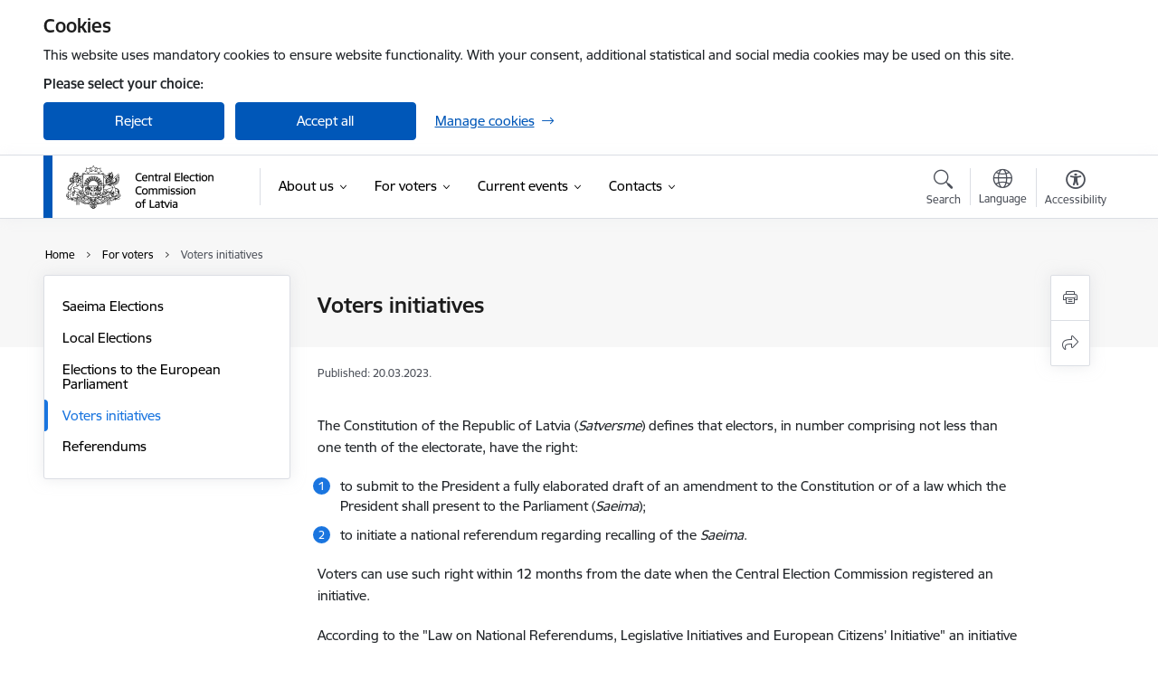

--- FILE ---
content_type: text/html; charset=UTF-8
request_url: https://www.cvk.lv/en/voters-initiatives
body_size: 23304
content:
<!DOCTYPE html>
<html lang="en" dir="ltr" prefix="og: https://ogp.me/ns#" class="hidden">
  <head>
    <meta charset="utf-8" />
<script>window.dataLayer = window.dataLayer || [];function gtag(){dataLayer.push(arguments)};gtag("js", new Date());gtag("set", "developer_id.dMDhkMT", true);gtag("config", "G-YJ9T6LPBWW", {"groups":"default","page_placeholder":"PLACEHOLDER_page_location","allow_ad_personalization_signals":false});</script>
<meta name="description" content="The Constitution of the Republic of Latvia (Satversme) defines that electors, in number comprising not less than one tenth of the electorate, have the right: …" />
<link rel="canonical" href="https://www.cvk.lv/en/voters-initiatives" />
<meta property="og:type" content="website" />
<meta property="og:url" content="https://www.cvk.lv/en/voters-initiatives" />
<meta property="og:title" content="Voters initiatives" />
<meta property="og:description" content="The Constitution of the Republic of Latvia (Satversme) defines that electors, in number comprising not less than one tenth of the electorate, have the right: …" />
<meta name="twitter:card" content="summary_large_image" />
<meta name="twitter:description" content="The Constitution of the Republic of Latvia (Satversme) defines that electors, in number comprising not less than one tenth of the electorate, have the right: …" />
<meta name="twitter:title" content="Voters initiatives" />
<meta name="MobileOptimized" content="width" />
<meta name="HandheldFriendly" content="true" />
<meta name="viewport" content="width=device-width, initial-scale=1.0, minimum-scale=1.0" />
<link rel="preload" href="https://www.cvk.lv/themes/custom/ministry/assets/fonts/webfonts/356EBC_27_0.woff2" as="font" crossorigin="" />
<link rel="preload" href="https://www.cvk.lv/themes/custom/ministry/assets/fonts/webfonts/356EBC_2B_0.woff2" as="font" crossorigin="" />
<link rel="preload" href="https://www.cvk.lv/themes/custom/ministry/assets/fonts/webfonts/356EBC_29_0.woff2" as="font" crossorigin="" />
<style>:root {--brand-color: #0057B8;--brand-color01: #1A75DF;--logo-color: #0057B8;}</style>
<style>#sliding-popup.sliding-popup-top { position: fixed; }</style>
<link rel="icon" href="/sites/cvk/files/mazais_gerbonis_vienkarsa_pilnkrasu_rgb.png" type="image/png" />
<link rel="alternate" hreflang="en" href="https://www.cvk.lv/en/voters-initiatives" />
<link rel="alternate" hreflang="lv" href="https://www.cvk.lv/lv/veletaju-iniciativas" />
<script src="/sites/cvk/files/eu_cookie_compliance/eu_cookie_compliance.script.js?t8vf00" defer></script>
<script>window.a2a_config=window.a2a_config||{};a2a_config.callbacks=[];a2a_config.overlays=[];a2a_config.templates={};</script>

    <title>Voters initiatives | Centrālā vēlēšanu komisija</title>
    <link rel="stylesheet" media="all" href="/sites/cvk/files/css/css_mvT0IwIJ2FTHXxjzbIYSxGf307OvnEfsZaFVnoXJZ8k.css" />
<link rel="stylesheet" media="all" href="/sites/cvk/files/css/css_9Q0cNVRtu1D_7_--9OQG3letlqPsE5Lrxj2rne3YUwY.css" />

    
  </head>
          
      <body data-theme="arlietu_ministrija" class="node-2279 node-type--basic-page theme-authority type-basic_page role--anonymous with-subnav no-sidebar">
    <div id="skip">
      <a href="#content-area" class="visually-hidden focusable skip-link jump-to-main-navigation">
        Skip to page content
      </a>
    </div>
    
      <div class="dialog-off-canvas-main-canvas" data-off-canvas-main-canvas>
    <div class="spinner-border spinner-border-sm ajax-loader hide"></div>


  <!-- ___ MAIN CONTENT GRID LOGIC  -->
                
  
<!-- ___ /MAIN CONTENT GRID LOGIC  -->

<div class="layout-container">

  <!-- ______________________ HEADER _______________________ -->
  <div class="header-wrapper">
  <div id="cookie-element-wrap"></div>
      <header id="header">
      <div class="container">
        <div id="header-region">
            <div id="block-ministry-branding" class="block-system block-ministry-branding">
  
    
                <a href="/en" title="Centrālā vēlēšanu komisija" rel="home" class="site-logo logo-default" tabindex="0">
      <img src="/sites/cvk/files/noklusejuma-logotips-augseja-kreisaja-puse_2.png" alt="Centrālā vēlēšanu komisija" />
    </a>
  
              <a href="/en" title="Centrālā vēlēšanu komisija" rel="home" class="site-logo logo-white" tabindex="0">
      <img src="/sites/cvk/files/balts-logotips-augseja-kreisaja-puse_0_0.png" alt="Centrālā vēlēšanu komisija" />
    </a>
  
              <a href="/en" title="Centrālā vēlēšanu komisija" rel="home" class="site-logo logo-black" tabindex="0">
      <img src="/sites/cvk/files/noklusejuma-logotips-augseja-kreisaja-puse_1_0.png" alt="Centrālā vēlēšanu komisija" />
    </a>
  
              <a href="/en" title="Centrālā vēlēšanu komisija" rel="home" class="site-logo logo-yellow" tabindex="0">
      <img src="/sites/cvk/files/dzeltens-noklusejuma-logotips-augseja-kreisaja-puse_0_0.png" alt="Centrālā vēlēšanu komisija" />
    </a>
  
</div>
<div id="block-menucustomblock" class="settings-tray-editable block-menu-custom block-menucustomblock" data-drupal-settingstray="editable">
  
    
      


<nav class="navbar navbar-expand-xl" aria-label="Main navigation">
  <button class="navbar-toggler" type="button" data-toggle="collapse" data-target="#mobileMenuElement" aria-controls="mobileMenuElement" aria-expanded="false" aria-label="Toggle navigation">
    <span class="fal icon-bars"></span>
    <span class="menu-mobile-text d-none d-sm-block d-md-none d-flex justify-content-center flex-column">
        Menu
    </span>
  </button>

    <div class="menu-mobile-tab">
    <span class="fal icon-bars"></span>
    <span class="navbar-toggler-text">Menu</span>
  </div>

  <div class="collapse navbar-collapse" id="mobileMenuElement">
    <div id="menu-tree-main">

      <div id="menu-tree-mobile">
        <div id="menu-header">
          <div class="close-menu rounded-circle" data-toggle="collapse" data-target="#mobileMenuElement" aria-controls="mobileMenuElement" aria-expanded="false" aria-label="Toggle navigation">
            <span class="icon-times"></span>
          </div>
        </div>

        <div class="menu-mobile-current-title">
          <div class="menu-title"></div>
          <div class="back-menu">
            <div class="back-icon icon-level-back"></div>
            <div class="back-text">Back</div>
          </div>
          <div class="history-tree">
          </div>
        </div>

        <ul class="main-nav">
        </ul>

        <div class="placeholder-user-tools-language"></div>
        <div class="placeholder-user-tools-settings"></div>

        <ul id="nav-initial">
                      <li class=" has-children nav-item">
                              <a href="/en/about-us"   data-uuid="3410dbc0-b05b-4cc3-bac3-22af98308985" class="nav-link">
                  About us
                                  </a>
                <ul class="child-nav" data-uuid="3410dbc0-b05b-4cc3-bac3-22af98308985">
                                            <li data-uuid="ee8d7048-d575-4d7f-a3d5-4d58257e0a48" class="nav-item mobile-without-children">
      <a href="/en/local-election-commissions"   class="nav-link">
      Local election commissions
            </a>
    </li>
  
                                            <li data-uuid="d64cdf6c-eee5-49cc-8e77-7c76f451702f" class="nav-item mobile-without-children">
      <a href="/en/department/management"   class="nav-link">
      Management
            </a>
    </li>
  
                                            <li data-uuid="fcbf43aa-135a-461d-af69-9cedc7cd72a0" class="nav-item mobile-without-children">
      <a href="/en/about-us-0"   class="nav-link">
      Areas of activity
            </a>
    </li>
  
                                            <li data-uuid="f12da61e-7994-446c-bba7-f2ef0d1da96c" class="nav-item mobile-without-children">
      <a href="/en/laws-and-regulations"   class="nav-link">
      Laws and regulations
            </a>
    </li>
  
                                            <li data-uuid="86090db9-99b3-44dd-9589-54907acbc762" class="nav-item mobile-without-children">
      <a href="/en/whistleblowing"   class="nav-link">
      Whistleblowing
            </a>
    </li>
  
                                            <li data-uuid="1be391a5-de10-499d-ab52-994cf8a3090a" class="nav-item mobile-without-children">
      <a href="/en/international-cooperation"   class="nav-link">
      International cooperation
            </a>
    </li>
  
                                            <li data-uuid="e7411fc3-0258-40c6-96b7-afd76527aa26" class="nav-item mobile-without-children">
      <a href="/en/members-central-election-commission"   class="nav-link">
      Members of Central election commission
            </a>
    </li>
  
                                  </ul>
                          </li>
                      <li class="active-trail has-children nav-item">
                              <a href="/en/voters"   data-uuid="430d50b5-8b2a-4a29-b8bb-eff8fca7860d" class="nav-link">
                  For voters
                                  </a>
                <ul class="child-nav" data-uuid="430d50b5-8b2a-4a29-b8bb-eff8fca7860d">
                                            <li data-parent-uuid="d4c71db4-eae4-4ba4-b742-51e446c4288b" class="has-children nav-item">
      <a href="/en/saeima-elections"   data-uuid="d4c71db4-eae4-4ba4-b742-51e446c4288b" class="nav-link">
        Saeima Elections
              </a>
      <ul class="child-nav" data-uuid="d4c71db4-eae4-4ba4-b742-51e446c4288b">
                        <li data-uuid="3b808e10-3476-4652-b599-9c6347ce07e6" class="nav-item mobile-without-children">
      <a href="/en/14th-saeima-elections"   class="nav-link">
      14th Saeima elections
            </a>
    </li>
  
                        <li data-uuid="e09743c6-73e8-40ac-a770-1533530add81" class="nav-item mobile-without-children">
      <a href="/en/13th-saeima-elections"   class="nav-link">
      13th Saeima Elections
            </a>
    </li>
  
                        <li data-uuid="62bc929a-b3d8-47b3-bae6-72c1fd50ae9c" class="nav-item mobile-without-children">
      <a href="/en/12th-saeima-elections"   class="nav-link">
      12th Saeima Elections
            </a>
    </li>
  
                        <li data-uuid="4b5c8202-43ea-4ae8-a59c-ad64bc20cbcb" class="nav-item mobile-without-children">
      <a href="/en/11th-saeima-elections"   class="nav-link">
      11th Saeima Elections
            </a>
    </li>
  
                        <li data-uuid="b3e0042d-6326-4936-a1d4-ad939ad015e9" class="nav-item mobile-without-children">
      <a href="/en/10th-saeima-election"   class="nav-link">
      10th Saeima Election
            </a>
    </li>
  
                        <li data-uuid="ee51142d-74fc-4037-a2a1-15d1daaddef4" class="nav-item mobile-without-children">
      <a href="/en/9th-saeima-elections"   class="nav-link">
      9th Saeima Elections
            </a>
    </li>
  
                        <li data-uuid="8a4b987c-71f3-4245-a035-9f862339c88e" class="nav-item mobile-without-children">
      <a href="/en/8th-saeima-elections"   class="nav-link">
      8th Saeima Elections
            </a>
    </li>
  
                        <li data-uuid="aeb97a7f-07ac-43be-85b4-fab47b719bc6" class="nav-item mobile-without-children">
      <a href="/en/7th-saeima-elections"   class="nav-link">
      7th Saeima Elections
            </a>
    </li>
  
                        <li data-uuid="8e9805c2-c48a-4685-8563-179e7032aa37" class="nav-item mobile-without-children">
      <a href="/en/6th-saeima-elections"   class="nav-link">
      6th Saeima Elections
            </a>
    </li>
  
                        <li data-uuid="c98fe65a-89c0-42ff-b428-20499e009580" class="nav-item mobile-without-children">
      <a href="/en/5th-saeima-elections"   class="nav-link">
      5th Saeima Elections
            </a>
    </li>
  
              </ul>
    </li>
  
                                            <li data-parent-uuid="2032ce39-587b-4a3a-b389-4c67d72880b8" class="has-children nav-item">
      <a href="/en/local-elections"   data-uuid="2032ce39-587b-4a3a-b389-4c67d72880b8" class="nav-link">
        Local Elections
              </a>
      <ul class="child-nav" data-uuid="2032ce39-587b-4a3a-b389-4c67d72880b8">
                        <li data-uuid="a184e313-8190-4994-8350-42574c92a660" class="nav-item mobile-without-children">
      <a href="/en/local-elections-2021"   class="nav-link">
      Local Elections 2021
            </a>
    </li>
  
                        <li data-uuid="778c59c9-b411-42fa-9a0e-beb2bce20caf" class="nav-item mobile-without-children">
      <a href="/en/extraordinary-elections-riga-city-council-2020"   class="nav-link">
      Extraordinary Elections to the Riga City Council (2020)
            </a>
    </li>
  
                        <li data-uuid="502b3911-7c34-4f34-b874-ba1a769870e9" class="nav-item mobile-without-children">
      <a href="/en/local-election-2017"   class="nav-link">
      Local Election 2017
            </a>
    </li>
  
                        <li data-uuid="6f88adbe-83a1-426c-a3da-2760ee7917e4" class="nav-item mobile-without-children">
      <a href="/en/local-elections-2013"   class="nav-link">
      Local Elections 2013
            </a>
    </li>
  
                        <li data-uuid="392f65a3-922f-4dd8-ad3e-bc828471f843" class="nav-item mobile-without-children">
      <a href="/en/local-elections-2009"   class="nav-link">
      Local Elections 2009
            </a>
    </li>
  
                        <li data-uuid="06c01f5f-9ed9-43a7-8924-d8f116e478c0" class="nav-item mobile-without-children">
      <a href="/en/local-elections-2005"   class="nav-link">
      Local Elections 2005
            </a>
    </li>
  
                        <li data-uuid="272e45ac-4e96-4aed-b156-2c858697dee6" class="nav-item mobile-without-children">
      <a href="/en/recurrent-elections-rezekne-city-council-august-20-2005"   class="nav-link">
      Recurrent elections of Rezekne city council
            </a>
    </li>
  
              </ul>
    </li>
  
                                            <li data-parent-uuid="1876f654-05c0-4f43-b065-91f21f26410a" class="has-children nav-item">
      <a href="/en/ep-elections"   data-uuid="1876f654-05c0-4f43-b065-91f21f26410a" class="nav-link">
        Elections to the European Parliament
              </a>
      <ul class="child-nav" data-uuid="1876f654-05c0-4f43-b065-91f21f26410a">
                        <li data-uuid="08006b22-d860-45c0-b4d9-154591c834eb" class="nav-item mobile-without-children">
      <a href="/en/elections-european-parliament-2019"   class="nav-link">
      2019
            </a>
    </li>
  
                        <li data-uuid="e5445326-0000-434b-bde9-f8dea7465884" class="nav-item mobile-without-children">
      <a href="/en/ep-elections-2014"   class="nav-link">
      2014
            </a>
    </li>
  
                        <li data-uuid="377961ce-e38f-4b21-bd91-9f0c8c282b5e" class="nav-item mobile-without-children">
      <a href="/en/ep-elections-2009"   class="nav-link">
      2009
            </a>
    </li>
  
                        <li data-uuid="bc21ab2d-b4ea-4324-8fd6-0290412250cf" class="nav-item mobile-without-children">
      <a href="/en/ep-elections-2004"   class="nav-link">
      2004
            </a>
    </li>
  
              </ul>
    </li>
  
                                            <li data-parent-uuid="2db3e9dd-867a-4525-b098-7002481be293" class="has-children nav-item">
      <a href="/en/voters-initiatives"   data-uuid="2db3e9dd-867a-4525-b098-7002481be293" class="nav-link">
        Voters initiatives
              </a>
      <ul class="child-nav" data-uuid="2db3e9dd-867a-4525-b098-7002481be293">
                        <li data-uuid="e0376491-283f-4eb2-84b2-fd34a7f95200" class="nav-item mobile-without-children">
      <a href="/en/collection-signatures"   class="nav-link">
      Collection of Signatures
            </a>
    </li>
  
              </ul>
    </li>
  
                                            <li data-parent-uuid="c7068f9c-abb1-49fe-8059-ae0cf8c88324" class="has-children nav-item">
      <a href="/en/referendums"   data-uuid="c7068f9c-abb1-49fe-8059-ae0cf8c88324" class="nav-link">
        Referendums
              </a>
      <ul class="child-nav" data-uuid="c7068f9c-abb1-49fe-8059-ae0cf8c88324">
                        <li data-uuid="39f6c2c8-b61a-49f2-b6b9-db30a7ae0cba" class="nav-item mobile-without-children">
      <a href="/en/referendum-amendments-constitution-latvia-2012"   class="nav-link">
      Referendum for Amendments to the Constitution of Latvia (2012)
            </a>
    </li>
  
                        <li data-uuid="4f8f0a57-c47b-4f25-a7ab-ffadd629f0e3" class="nav-item mobile-without-children">
      <a href="/en/referendum-dissolution-10th-saeima-2011"   class="nav-link">
      Information about referendum on Dissolution of the 10th Saeima (2011)
            </a>
    </li>
  
                        <li data-uuid="0cda4680-83f0-4333-b38c-3d21e110c69a" class="nav-item mobile-without-children">
      <a href="/en/referendum-amendment-state-pensions-law"   class="nav-link">
      Referendum for Amendment to the State Pensions Law
            </a>
    </li>
  
                        <li data-uuid="9038bbf2-2512-497e-acdb-5065cdc06487" class="nav-item mobile-without-children">
      <a href="/en/referendum-draft-law-amendments-constitution-republic-latvia"   class="nav-link">
      Referendum for the Draft Law &quot;Amendments to the Constitution of the Republic of Latvia&quot;
            </a>
    </li>
  
                        <li data-uuid="084c3966-fa7b-409a-95f2-c2e127b4ab28" class="nav-item mobile-without-children">
      <a href="/en/referendum-latvia-joining-eu"   class="nav-link">
      Referendum on Latvia joining EU
            </a>
    </li>
  
              </ul>
    </li>
  
                                  </ul>
                          </li>
                      <li class=" has-children nav-item">
                              <a href="/en/jaunumi"   data-uuid="772386c3-d312-4d02-b642-482d72968a7d" class="nav-link">
                  Current events
                                  </a>
                <ul class="child-nav" data-uuid="772386c3-d312-4d02-b642-482d72968a7d">
                                            <li data-uuid="b808e716-2d1d-4278-804b-a92f7eefe5a9" class="nav-item mobile-without-children">
      <a href="/en/jaunumi"   class="nav-link">
      News
            </a>
    </li>
  
                                  </ul>
                          </li>
                      <li class=" has-children nav-item">
                              <a href="/en/contacts-authority"   data-uuid="99d8e1ef-4456-4a41-baf6-187be4bdada3" class="nav-link">
                  Contacts
                                  </a>
                <ul class="child-nav" data-uuid="99d8e1ef-4456-4a41-baf6-187be4bdada3">
                                            <li data-uuid="8e897fb3-ec40-424b-98f6-ce77acc63343" class="nav-item mobile-without-children">
      <a href="/en/contacts-authority"   class="nav-link">
      Contacts of the Authority
            </a>
    </li>
  
                                            <li data-uuid="b9b17fe4-77fd-4145-b658-7273515577a7" class="nav-item mobile-without-children">
      <a href="/en/darbinieki"   class="nav-link">
      Employee contacts
            </a>
    </li>
  
                                  </ul>
                          </li>
                  </ul>

      </div>

      <div id="menu-footer">
        <div class="close-menu-bottom rounded-circle" data-toggle="collapse" data-target="#mobileMenuElement" aria-controls="mobileMenuElement" aria-expanded="false" aria-label="Toggle navigation">
          <span class="icon-times"></span>
        </div>
      </div>

      <div id="menu-tree-full" class="level-0">
        <ul class="main-nav">
                                              <li class=" has-children nav-item" data-menu-link="3410dbc0-b05b-4cc3-bac3-22af98308985">
            <a href="/en/about-us"  data-uuid="3410dbc0-b05b-4cc3-bac3-22af98308985"  class="nav-link">
              <span class="item-title" >About us</span>
              <span class="item-desc">Description of the authority and information on its regulatory enactments.</span>
            </a>
                                                <ul class="child-nav" data-uuid="3410dbc0-b05b-4cc3-bac3-22af98308985">
                                                          <li data-parent-uuid="ee8d7048-d575-4d7f-a3d5-4d58257e0a48" class=" nav-item">
          <a href="/en/local-election-commissions"   data-uuid="ee8d7048-d575-4d7f-a3d5-4d58257e0a48" class="nav-link">
              <span class="item-title" >Local election commissions</span>
              <span class="item-desc">Information about local government election commissions.</span>
          </a>
          <ul class="child-nav" data-uuid="ee8d7048-d575-4d7f-a3d5-4d58257e0a48">
                      </ul>
      </li>
      
                                                          <li data-parent-uuid="d64cdf6c-eee5-49cc-8e77-7c76f451702f" class=" nav-item">
          <a href="/en/department/management"   data-uuid="d64cdf6c-eee5-49cc-8e77-7c76f451702f" class="nav-link">
              <span class="item-title" >Management</span>
              <span class="item-desc">Information on the management of the authority - CVs and contact details.</span>
          </a>
          <ul class="child-nav" data-uuid="d64cdf6c-eee5-49cc-8e77-7c76f451702f">
                      </ul>
      </li>
      
                                                          <li data-parent-uuid="fcbf43aa-135a-461d-af69-9cedc7cd72a0" class=" nav-item">
          <a href="/en/about-us-0"   data-uuid="fcbf43aa-135a-461d-af69-9cedc7cd72a0" class="nav-link">
              <span class="item-title" >Areas of activity</span>
              <span class="item-desc">Activities, functions and key tasks of the authority.</span>
          </a>
          <ul class="child-nav" data-uuid="fcbf43aa-135a-461d-af69-9cedc7cd72a0">
                      </ul>
      </li>
      
                                                          <li data-parent-uuid="f12da61e-7994-446c-bba7-f2ef0d1da96c" class=" nav-item">
          <a href="/en/laws-and-regulations"   data-uuid="f12da61e-7994-446c-bba7-f2ef0d1da96c" class="nav-link">
              <span class="item-title" >Laws and regulations</span>
              <span class="item-desc">Regulatory acts governing the authority’s activities.</span>
          </a>
          <ul class="child-nav" data-uuid="f12da61e-7994-446c-bba7-f2ef0d1da96c">
                      </ul>
      </li>
      
                                                          <li data-parent-uuid="86090db9-99b3-44dd-9589-54907acbc762" class=" nav-item">
          <a href="/en/whistleblowing"   data-uuid="86090db9-99b3-44dd-9589-54907acbc762" class="nav-link">
              <span class="item-title" >Whistleblowing</span>
              <span class="item-desc">Under the Whistleblowing Law, everyone is entitled to blow the whistle in the public and private sector regarding a threat to public interest observed in the working environment.</span>
          </a>
          <ul class="child-nav" data-uuid="86090db9-99b3-44dd-9589-54907acbc762">
                      </ul>
      </li>
      
                                                          <li data-parent-uuid="1be391a5-de10-499d-ab52-994cf8a3090a" class=" nav-item">
          <a href="/en/international-cooperation"   data-uuid="1be391a5-de10-499d-ab52-994cf8a3090a" class="nav-link">
              <span class="item-title" >International cooperation</span>
              <span class="item-desc">Information on cooperation with other authorities and organisations abroad.</span>
          </a>
          <ul class="child-nav" data-uuid="1be391a5-de10-499d-ab52-994cf8a3090a">
                      </ul>
      </li>
      
                                                          <li data-parent-uuid="e7411fc3-0258-40c6-96b7-afd76527aa26" class=" nav-item">
          <a href="/en/members-central-election-commission"   data-uuid="e7411fc3-0258-40c6-96b7-afd76527aa26" class="nav-link">
              <span class="item-title" >Members of Central election commission</span>
              <span class="item-desc">Information about the members of the Central Election Commission of the Republic of Latvia.</span>
          </a>
          <ul class="child-nav" data-uuid="e7411fc3-0258-40c6-96b7-afd76527aa26">
                      </ul>
      </li>
      
                                      </ul>
                                          </li>
                                              <li class="active-trail has-children nav-item" data-menu-link="430d50b5-8b2a-4a29-b8bb-eff8fca7860d">
            <a href="/en/voters"  data-uuid="430d50b5-8b2a-4a29-b8bb-eff8fca7860d"  class="nav-link">
              <span class="item-title" >For voters</span>
              <span class="item-desc">Information about elections in Latvia.</span>
            </a>
                                                <ul class="child-nav" data-uuid="430d50b5-8b2a-4a29-b8bb-eff8fca7860d">
                                                          <li data-parent-uuid="d4c71db4-eae4-4ba4-b742-51e446c4288b" class="has-children nav-item">
          <a href="/en/saeima-elections"   data-uuid="d4c71db4-eae4-4ba4-b742-51e446c4288b" class="nav-link">
              <span class="item-title" >Saeima Elections</span>
              <span class="item-desc">Information about parliamentary elections in Latvia.</span>
          </a>
          <ul class="child-nav" data-uuid="d4c71db4-eae4-4ba4-b742-51e446c4288b">
                                          <li data-parent-uuid="3b808e10-3476-4652-b599-9c6347ce07e6" class=" nav-item">
          <a href="/en/14th-saeima-elections"   data-uuid="3b808e10-3476-4652-b599-9c6347ce07e6" class="nav-link">
              <span class="item-title" >14th Saeima elections</span>
              <span class="item-desc">Information about 14th Saeima elections in Latvia.</span>
          </a>
          <ul class="child-nav" data-uuid="3b808e10-3476-4652-b599-9c6347ce07e6">
                      </ul>
      </li>
      
                                          <li data-parent-uuid="e09743c6-73e8-40ac-a770-1533530add81" class=" nav-item">
          <a href="/en/13th-saeima-elections"   data-uuid="e09743c6-73e8-40ac-a770-1533530add81" class="nav-link">
              <span class="item-title" >13th Saeima Elections</span>
              <span class="item-desc">Information about 13th Saeima elections in Latvia.</span>
          </a>
          <ul class="child-nav" data-uuid="e09743c6-73e8-40ac-a770-1533530add81">
                      </ul>
      </li>
      
                                          <li data-parent-uuid="62bc929a-b3d8-47b3-bae6-72c1fd50ae9c" class=" nav-item">
          <a href="/en/12th-saeima-elections"   data-uuid="62bc929a-b3d8-47b3-bae6-72c1fd50ae9c" class="nav-link">
              <span class="item-title" >12th Saeima Elections</span>
              <span class="item-desc">Information about 12th Saeima elections in Latvia.</span>
          </a>
          <ul class="child-nav" data-uuid="62bc929a-b3d8-47b3-bae6-72c1fd50ae9c">
                      </ul>
      </li>
      
                                          <li data-parent-uuid="4b5c8202-43ea-4ae8-a59c-ad64bc20cbcb" class=" nav-item">
          <a href="/en/11th-saeima-elections"   data-uuid="4b5c8202-43ea-4ae8-a59c-ad64bc20cbcb" class="nav-link">
              <span class="item-title" >11th Saeima Elections</span>
              <span class="item-desc">Information about 11th Saeima elections in Latvia.</span>
          </a>
          <ul class="child-nav" data-uuid="4b5c8202-43ea-4ae8-a59c-ad64bc20cbcb">
                      </ul>
      </li>
      
                                          <li data-parent-uuid="b3e0042d-6326-4936-a1d4-ad939ad015e9" class=" nav-item">
          <a href="/en/10th-saeima-election"   data-uuid="b3e0042d-6326-4936-a1d4-ad939ad015e9" class="nav-link">
              <span class="item-title" >10th Saeima Election</span>
              <span class="item-desc">Information about 10th Saeima elections in Latvia.</span>
          </a>
          <ul class="child-nav" data-uuid="b3e0042d-6326-4936-a1d4-ad939ad015e9">
                      </ul>
      </li>
      
                                          <li data-parent-uuid="ee51142d-74fc-4037-a2a1-15d1daaddef4" class=" nav-item">
          <a href="/en/9th-saeima-elections"   data-uuid="ee51142d-74fc-4037-a2a1-15d1daaddef4" class="nav-link">
              <span class="item-title" >9th Saeima Elections</span>
              <span class="item-desc">Information about 9th Saeima elections in Latvia.</span>
          </a>
          <ul class="child-nav" data-uuid="ee51142d-74fc-4037-a2a1-15d1daaddef4">
                      </ul>
      </li>
      
                                          <li data-parent-uuid="8a4b987c-71f3-4245-a035-9f862339c88e" class=" nav-item">
          <a href="/en/8th-saeima-elections"   data-uuid="8a4b987c-71f3-4245-a035-9f862339c88e" class="nav-link">
              <span class="item-title" >8th Saeima Elections</span>
              <span class="item-desc">Information about 8th Saeima elections in Latvia.</span>
          </a>
          <ul class="child-nav" data-uuid="8a4b987c-71f3-4245-a035-9f862339c88e">
                      </ul>
      </li>
      
                                          <li data-parent-uuid="aeb97a7f-07ac-43be-85b4-fab47b719bc6" class=" nav-item">
          <a href="/en/7th-saeima-elections"   data-uuid="aeb97a7f-07ac-43be-85b4-fab47b719bc6" class="nav-link">
              <span class="item-title" >7th Saeima Elections</span>
              <span class="item-desc">Information about 7th Saeima elections in Latvia.</span>
          </a>
          <ul class="child-nav" data-uuid="aeb97a7f-07ac-43be-85b4-fab47b719bc6">
                      </ul>
      </li>
      
                                          <li data-parent-uuid="8e9805c2-c48a-4685-8563-179e7032aa37" class=" nav-item">
          <a href="/en/6th-saeima-elections"   data-uuid="8e9805c2-c48a-4685-8563-179e7032aa37" class="nav-link">
              <span class="item-title" >6th Saeima Elections</span>
              <span class="item-desc">Information about 6th Saeima elections in Latvia.</span>
          </a>
          <ul class="child-nav" data-uuid="8e9805c2-c48a-4685-8563-179e7032aa37">
                      </ul>
      </li>
      
                                          <li data-parent-uuid="c98fe65a-89c0-42ff-b428-20499e009580" class=" nav-item">
          <a href="/en/5th-saeima-elections"   data-uuid="c98fe65a-89c0-42ff-b428-20499e009580" class="nav-link">
              <span class="item-title" >5th Saeima Elections</span>
              <span class="item-desc">Information about 5th Saeima elections in Latvia.</span>
          </a>
          <ul class="child-nav" data-uuid="c98fe65a-89c0-42ff-b428-20499e009580">
                      </ul>
      </li>
      
                      </ul>
      </li>
      
                                                          <li data-parent-uuid="2032ce39-587b-4a3a-b389-4c67d72880b8" class="has-children nav-item">
          <a href="/en/local-elections"   data-uuid="2032ce39-587b-4a3a-b389-4c67d72880b8" class="nav-link">
              <span class="item-title" >Local Elections</span>
              <span class="item-desc">Information about local elections in Latvia.</span>
          </a>
          <ul class="child-nav" data-uuid="2032ce39-587b-4a3a-b389-4c67d72880b8">
                                          <li data-parent-uuid="a184e313-8190-4994-8350-42574c92a660" class=" nav-item">
          <a href="/en/local-elections-2021"   data-uuid="a184e313-8190-4994-8350-42574c92a660" class="nav-link">
              <span class="item-title" >Local Elections 2021</span>
              <span class="item-desc">Information about local elections in Latvia held in 2021.</span>
          </a>
          <ul class="child-nav" data-uuid="a184e313-8190-4994-8350-42574c92a660">
                      </ul>
      </li>
      
                                          <li data-parent-uuid="778c59c9-b411-42fa-9a0e-beb2bce20caf" class=" nav-item">
          <a href="/en/extraordinary-elections-riga-city-council-2020"   data-uuid="778c59c9-b411-42fa-9a0e-beb2bce20caf" class="nav-link">
              <span class="item-title" >Extraordinary Elections to the Riga City Council (2020)</span>
              <span class="item-desc">Information about extraordinary Elections to the Riga City Council held in 2020.</span>
          </a>
          <ul class="child-nav" data-uuid="778c59c9-b411-42fa-9a0e-beb2bce20caf">
                      </ul>
      </li>
      
                                          <li data-parent-uuid="502b3911-7c34-4f34-b874-ba1a769870e9" class=" nav-item">
          <a href="/en/local-election-2017"   data-uuid="502b3911-7c34-4f34-b874-ba1a769870e9" class="nav-link">
              <span class="item-title" >Local Election 2017</span>
              <span class="item-desc">Information about local elections in Latvia held in 2017.</span>
          </a>
          <ul class="child-nav" data-uuid="502b3911-7c34-4f34-b874-ba1a769870e9">
                      </ul>
      </li>
      
                                          <li data-parent-uuid="6f88adbe-83a1-426c-a3da-2760ee7917e4" class=" nav-item">
          <a href="/en/local-elections-2013"   data-uuid="6f88adbe-83a1-426c-a3da-2760ee7917e4" class="nav-link">
              <span class="item-title" >Local Elections 2013</span>
              <span class="item-desc">Information about local elections in Latvia held in 2013.</span>
          </a>
          <ul class="child-nav" data-uuid="6f88adbe-83a1-426c-a3da-2760ee7917e4">
                      </ul>
      </li>
      
                                          <li data-parent-uuid="392f65a3-922f-4dd8-ad3e-bc828471f843" class=" nav-item">
          <a href="/en/local-elections-2009"   data-uuid="392f65a3-922f-4dd8-ad3e-bc828471f843" class="nav-link">
              <span class="item-title" >Local Elections 2009</span>
              <span class="item-desc">Information about local elections in Latvia held in 2009.</span>
          </a>
          <ul class="child-nav" data-uuid="392f65a3-922f-4dd8-ad3e-bc828471f843">
                      </ul>
      </li>
      
                                          <li data-parent-uuid="06c01f5f-9ed9-43a7-8924-d8f116e478c0" class=" nav-item">
          <a href="/en/local-elections-2005"   data-uuid="06c01f5f-9ed9-43a7-8924-d8f116e478c0" class="nav-link">
              <span class="item-title" >Local Elections 2005</span>
              <span class="item-desc">Information about local elections in Latvia held in 2005.</span>
          </a>
          <ul class="child-nav" data-uuid="06c01f5f-9ed9-43a7-8924-d8f116e478c0">
                      </ul>
      </li>
      
                                          <li data-parent-uuid="272e45ac-4e96-4aed-b156-2c858697dee6" class=" nav-item">
          <a href="/en/recurrent-elections-rezekne-city-council-august-20-2005"   data-uuid="272e45ac-4e96-4aed-b156-2c858697dee6" class="nav-link">
              <span class="item-title" >Recurrent elections of Rezekne city council</span>
              <span class="item-desc">Information about recurrent elections of Rezekne city council in August 20, 2005</span>
          </a>
          <ul class="child-nav" data-uuid="272e45ac-4e96-4aed-b156-2c858697dee6">
                      </ul>
      </li>
      
                      </ul>
      </li>
      
                                                          <li data-parent-uuid="1876f654-05c0-4f43-b065-91f21f26410a" class="has-children nav-item">
          <a href="/en/ep-elections"   data-uuid="1876f654-05c0-4f43-b065-91f21f26410a" class="nav-link">
              <span class="item-title" >Elections to the European Parliament</span>
              <span class="item-desc">Information about elections to the European Parliament held in Latvia.</span>
          </a>
          <ul class="child-nav" data-uuid="1876f654-05c0-4f43-b065-91f21f26410a">
                                          <li data-parent-uuid="08006b22-d860-45c0-b4d9-154591c834eb" class=" nav-item">
          <a href="/en/elections-european-parliament-2019"   data-uuid="08006b22-d860-45c0-b4d9-154591c834eb" class="nav-link">
              <span class="item-title" >2019</span>
              <span class="item-desc">Information about elections to the European Parliament held in Latvia on 25 May 2019.</span>
          </a>
          <ul class="child-nav" data-uuid="08006b22-d860-45c0-b4d9-154591c834eb">
                      </ul>
      </li>
      
                                          <li data-parent-uuid="e5445326-0000-434b-bde9-f8dea7465884" class=" nav-item">
          <a href="/en/ep-elections-2014"   data-uuid="e5445326-0000-434b-bde9-f8dea7465884" class="nav-link">
              <span class="item-title" >2014</span>
              <span class="item-desc">Elections to the European Parliament in Latvia were held on 24 May 2014</span>
          </a>
          <ul class="child-nav" data-uuid="e5445326-0000-434b-bde9-f8dea7465884">
                      </ul>
      </li>
      
                                          <li data-parent-uuid="377961ce-e38f-4b21-bd91-9f0c8c282b5e" class=" nav-item">
          <a href="/en/ep-elections-2009"   data-uuid="377961ce-e38f-4b21-bd91-9f0c8c282b5e" class="nav-link">
              <span class="item-title" >2009</span>
              <span class="item-desc">Elections to the European Parliament in Latvia were held on 6th June 2009.</span>
          </a>
          <ul class="child-nav" data-uuid="377961ce-e38f-4b21-bd91-9f0c8c282b5e">
                      </ul>
      </li>
      
                                          <li data-parent-uuid="bc21ab2d-b4ea-4324-8fd6-0290412250cf" class=" nav-item">
          <a href="/en/ep-elections-2004"   data-uuid="bc21ab2d-b4ea-4324-8fd6-0290412250cf" class="nav-link">
              <span class="item-title" >2004</span>
              <span class="item-desc">Elections to the European Parliament in Latvia were held on 12th June 2004</span>
          </a>
          <ul class="child-nav" data-uuid="bc21ab2d-b4ea-4324-8fd6-0290412250cf">
                      </ul>
      </li>
      
                      </ul>
      </li>
      
                                                          <li data-parent-uuid="2db3e9dd-867a-4525-b098-7002481be293" class="has-children nav-item">
          <a href="/en/voters-initiatives"   data-uuid="2db3e9dd-867a-4525-b098-7002481be293" class="nav-link">
              <span class="item-title" >Voters initiatives</span>
              <span class="item-desc">Information about Central Election Commission registered voters initiatives.</span>
          </a>
          <ul class="child-nav" data-uuid="2db3e9dd-867a-4525-b098-7002481be293">
                                          <li data-parent-uuid="e0376491-283f-4eb2-84b2-fd34a7f95200" class=" nav-item">
          <a href="/en/collection-signatures"   data-uuid="e0376491-283f-4eb2-84b2-fd34a7f95200" class="nav-link">
              <span class="item-title" >Collection of Signatures</span>
              <span class="item-desc">Collection of signatures is one of the possibilities which can be used by voters in Latvia to participate in the process of decision making</span>
          </a>
          <ul class="child-nav" data-uuid="e0376491-283f-4eb2-84b2-fd34a7f95200">
                      </ul>
      </li>
      
                      </ul>
      </li>
      
                                                          <li data-parent-uuid="c7068f9c-abb1-49fe-8059-ae0cf8c88324" class="has-children nav-item">
          <a href="/en/referendums"   data-uuid="c7068f9c-abb1-49fe-8059-ae0cf8c88324" class="nav-link">
              <span class="item-title" >Referendums</span>
              <span class="item-desc">Information about national referendums held in Latvia.</span>
          </a>
          <ul class="child-nav" data-uuid="c7068f9c-abb1-49fe-8059-ae0cf8c88324">
                                          <li data-parent-uuid="39f6c2c8-b61a-49f2-b6b9-db30a7ae0cba" class=" nav-item">
          <a href="/en/referendum-amendments-constitution-latvia-2012"   data-uuid="39f6c2c8-b61a-49f2-b6b9-db30a7ae0cba" class="nav-link">
              <span class="item-title" >Referendum for Amendments to the Constitution of Latvia (2012)</span>
              <span class="item-desc">Information about referendum for Amendments to the Constitution of Latvia (2012).</span>
          </a>
          <ul class="child-nav" data-uuid="39f6c2c8-b61a-49f2-b6b9-db30a7ae0cba">
                      </ul>
      </li>
      
                                          <li data-parent-uuid="4f8f0a57-c47b-4f25-a7ab-ffadd629f0e3" class=" nav-item">
          <a href="/en/referendum-dissolution-10th-saeima-2011"   data-uuid="4f8f0a57-c47b-4f25-a7ab-ffadd629f0e3" class="nav-link">
              <span class="item-title" >Information about referendum on Dissolution of the 10th Saeima (2011)</span>
              <span class="item-desc">Information about referendum on Dissolution of the 10th Saeima (2011)</span>
          </a>
          <ul class="child-nav" data-uuid="4f8f0a57-c47b-4f25-a7ab-ffadd629f0e3">
                      </ul>
      </li>
      
                                          <li data-parent-uuid="0cda4680-83f0-4333-b38c-3d21e110c69a" class=" nav-item">
          <a href="/en/referendum-amendment-state-pensions-law"   data-uuid="0cda4680-83f0-4333-b38c-3d21e110c69a" class="nav-link">
              <span class="item-title" >Referendum for Amendment to the State Pensions Law</span>
              <span class="item-desc">Information about referendum for Amendment to the State Pensions Law</span>
          </a>
          <ul class="child-nav" data-uuid="0cda4680-83f0-4333-b38c-3d21e110c69a">
                      </ul>
      </li>
      
                                          <li data-parent-uuid="9038bbf2-2512-497e-acdb-5065cdc06487" class=" nav-item">
          <a href="/en/referendum-draft-law-amendments-constitution-republic-latvia"   data-uuid="9038bbf2-2512-497e-acdb-5065cdc06487" class="nav-link">
              <span class="item-title" >Referendum for the Draft Law &quot;Amendments to the Constitution of the Republic of Latvia&quot;</span>
              <span class="item-desc">Information about referendum for the draft Law &quot;Amendments to the Constitution of the Republic of Latvia&quot;</span>
          </a>
          <ul class="child-nav" data-uuid="9038bbf2-2512-497e-acdb-5065cdc06487">
                      </ul>
      </li>
      
                                          <li data-parent-uuid="084c3966-fa7b-409a-95f2-c2e127b4ab28" class=" nav-item">
          <a href="/en/referendum-latvia-joining-eu"   data-uuid="084c3966-fa7b-409a-95f2-c2e127b4ab28" class="nav-link">
              <span class="item-title" >Referendum on Latvia joining EU</span>
              <span class="item-desc">Information about referendum on Latvia joining EU</span>
          </a>
          <ul class="child-nav" data-uuid="084c3966-fa7b-409a-95f2-c2e127b4ab28">
                      </ul>
      </li>
      
                      </ul>
      </li>
      
                                      </ul>
                                          </li>
                                              <li class=" has-children nav-item" data-menu-link="772386c3-d312-4d02-b642-482d72968a7d">
            <a href="/en/jaunumi"  data-uuid="772386c3-d312-4d02-b642-482d72968a7d"  class="nav-link">
              <span class="item-title" >Current events</span>
              <span class="item-desc">News of the authority.</span>
            </a>
                                                <ul class="child-nav" data-uuid="772386c3-d312-4d02-b642-482d72968a7d">
                                                          <li data-parent-uuid="b808e716-2d1d-4278-804b-a92f7eefe5a9" class=" nav-item">
          <a href="/en/jaunumi"   data-uuid="b808e716-2d1d-4278-804b-a92f7eefe5a9" class="nav-link">
              <span class="item-title" >News</span>
              <span class="item-desc">Up-to-date information, communications to the media and industry developments.</span>
          </a>
          <ul class="child-nav" data-uuid="b808e716-2d1d-4278-804b-a92f7eefe5a9">
                      </ul>
      </li>
      
                                      </ul>
                                          </li>
                                              <li class=" has-children nav-item" data-menu-link="99d8e1ef-4456-4a41-baf6-187be4bdada3">
            <a href="/en/contacts-authority"  data-uuid="99d8e1ef-4456-4a41-baf6-187be4bdada3"  class="nav-link">
              <span class="item-title" >Contacts</span>
              <span class="item-desc"></span>
            </a>
                                                  <ul class="contacts-nav">
                    <li class="contacts-item institution_contacts">
                              <span class="item-title">
                   <a href="/en/contacts-authority"  >Contacts of the Authority</a></span>

                
                <div class="contact-info">
                                    <span class="phone"><a href="tel:+371 25494995" aria-label="Phone number: +371 25494995">+371 25494995</a>
                          </span>
            
    
            <span class="email"><span class="spamspan"><span class="u">cvk</span> [at] <span class="d">cvk.lv</span></span></span>
    
            <span class="location"><a href="/en" data-latitude="506443" data-longitude="311867" class="geo-location-url" target="_blank">Smilšu iela 4, Rīga, LV-1050</a></span>
    
        <div class="e-address-small d-flex">
        <a href="https://latvija.gov.lv/KDV/Write/NewMessage?address=_DEFAULT@90000028391"
           data-external-link="TRUE"
           target="_blank"
           aria-describedby="tooltip-eaddress-httpslatvijagovlvkdvwritenewmessageaddress-default90000028391">
            E-address
        </a>
                                            

<div class="c_tooltip ">
  <a
    href="#"
    aria-label="More information"
    class="c_tooltip-btn icon-information"
    aria-describedby="tooltip-eaddress-httpslatvijagovlvkdvwritenewmessageaddress-default90000028391"
    aria-expanded="false"
  >
      </a>
  <div
    class="c_tooltip-text "
    id="tooltip-eaddress-httpslatvijagovlvkdvwritenewmessageaddress-default90000028391"
    role="tooltip"
    aria-live="polite"
    hidden
  >
    <button type="button" class="icon-times close-tooltip" aria-label="Close"></button>
    <div class="c_tooltip-text__content">
      E-address or official electronic address, is a personalized mailbox on the <a data-external-link='TRUE' href='https://latvija.gov.lv/KDV/Mailbox/'>Latvija.gov.lv</a> portal for secure communication with institution.
    </div>
  </div>
</div>
            </div>
</div>
                <a href="/en/contacts-authority" class="nav-link">Read more</a>

                        </li>
                <li class="contacts-item regular_contacts">
                              <span class="item-title">
                   <a href="/en/darbinieki"  >Employee contacts</a></span>
                <span class="item-desc"></span>
                <a href="/en/darbinieki"   class="nav-link">Read more</a>
                        </li>
            </ul>

                                          </li>
                  </ul>
      </div>


    </div>
  </div>
  <div class="mobile-nav-overlay"></div>
</nav>

<div id="menu-full-sublevel-outer-wrapper">
  <div id="menu-full-sublevel-inner-wrapper">
    <div id="menu-full-sublevel">
      <div class="scrollbar-inner">
        <div class="sublevel-contacts"></div>
      </div>
      <div class="sublevel-container">
        <div class="level-1 scrollbar-inner"></div>
        <div class="level-2 scrollbar-inner"></div>
      </div>
      <div class="sublevel-info-container scrollbar-inner">
        <div class="sublevel-content">
          <div class="title"></div>
          <div class="description"></div>
          <div class="read-more-url"></div>
        </div>
        <div class="level-3"></div>
      </div>
    </div>
  </div>
  <div tabindex="0" aria-label="Close menu" class="menu-full-close">
      <span class="icon-times-circle"></span>
      <span class="close-text">Close</span>
  </div>
</div>



  </div>



                      <div id="user-tools-region">
              <div class="user-tools-wrapper">
                <div role="search" id="block-searchheaderblock" class="settings-tray-editable block-custom-search block-searchheaderblock" data-drupal-settingstray="editable">
  
    
      <div id="user-tools-search" data-toggle="collapse" data-target="#header-search" aria-expanded="false" aria-controls="header-search">
    <button aria-label="Open search modal" class="search-link">
        <span class="fal icon-search"> </span>
        <span class="ut-text">Search</span>
    </button>
</div>

  </div>

  <div class="language-switcher-language-url settings-tray-editable" id="block-valoduparsledzejs" role="navigation" data-drupal-settingstray="editable" aria-label="Language switcher">
          
<div id="user-tools-lang">
    <button type="button" class="lang-switcher" aria-label="Open menu to change sites language" aria-expanded="false" aria-controls="lang-options">
        <span class="fal icon-globe"> </span>
        <span class="ut-text" lang="en">Language</span>
    </button>
</div>

<div class="lang-options" id="lang-options">
    
  


  <ul class="links nav">
    <li hreflang="en" data-drupal-link-system-path="node/2279" class="nav-item is-active"><a href="/en/voters-initiatives" class="language-link is-active" hreflang="en" data-drupal-link-system-path="node/2279">English</a></li><li hreflang="lv" data-drupal-link-system-path="node/2279" class="nav-item"><a href="/lv/veletaju-iniciativas" class="language-link" hreflang="lv" data-drupal-link-system-path="node/2279">Latviešu</a></li><li></li>  </ul>

</div>

      </div>
<div role="navigation" aria-label="Accessibility" id="block-accessibilityheader" class="settings-tray-editable block-theme-settings block-accessibilityheader" data-drupal-settingstray="editable">
  
    
      <div class="accessibility-header-container">
  <div id="user-tools-accessibility">
      <button class="search-link accessibility-link" aria-label="Open menu to change font size or contrast of page" aria-expanded="false" aria-controls="access-container">
          <span class="fas icon-contrast"> </span>
          <span class="ut-text">Accessibility</span>
      </button>
    <div class="access-container" id="access-container">

      <div class="access-container-overlay">
        <div class="padding-wrap">
                    <h4 class="accessibility-title">Accessible content</h4>
          <div class="accessible-content-block row">
                        <div class="col-6">
              <a href="/en/node/3708?view=easy" class="easy-read-btn">Easy read</a>
            </div>
                                  </div>
          
          <div class="row visual-tools">
            <div class="col-12">
              <h4>Font size</h4>

              <div class="font-size-block">
                <div class="block-btns row">
                  <div class="col-4">
                  <button class="block-btn" data-size="font-size-1-00x" aria-label="Font size 100%">100%</button>
                  </div>
                  <div class="col-4">
                  <button class="block-btn" data-size="font-size-1-25x" aria-label="Font size 150%">150%</button>
                  </div>
                  <div class="col-4">
                  <button class="block-btn" data-size="font-size-1-50x" aria-label="Font size 200%">200%</button>
                  </div>
                </div>
              </div>
            </div>
            <div class="col-12">
              <h4>Contrast</h4>

              <div class="contrast-block">
                <div class="block-btns row">
                  <div class="col-3 px-1">
                    <button class="block-btn" id="contrast-1" data-contrast="contrast-1" aria-label="Default page contrast">
                      <span class="fal icon-eye"></span>
                    </button>
                  </div>
                  <div class="col-3 px-1">
                    <button class="block-btn" id="contrast-2" data-contrast="contrast-2" aria-label="Page contrast white on black">
                      <span class="fal icon-eye"></span>
                    </button>
                  </div>
                  <div class="col-3 px-1">
                    <button class="block-btn" id="contrast-3" data-contrast="contrast-3" aria-label="Page contrast black on yellow">
                      <span class="fal icon-eye"></span>
                    </button>
                  </div>
                  <div class="col-3 px-1">
                    <button class="block-btn" id="contrast-4" data-contrast="contrast-4" aria-label="Page contrast yellow on black">
                      <span class="fal icon-eye"></span>
                    </button>
                  </div>
                </div>
              </div>
            </div>
          </div>
          <h4>Visual tools</h4>
          <div class="text-accessibility d-flex flex-row justify-content-between">
            <div class="text-magnifier block-btns d-none d-md-flex col-6 pl-0">
              <button class="toggle-magnifier block-btn" aria-label="Text magnifier">Text magnifier</button>
            </div>
            <div class="block-btns d-flex col-6 pr-0">
              <button class="focus-bar-mask block-btn" aria-label="Screen mask">Screen mask</button>
            </div>
          </div>
          <div class="row accessibility-footer-btns">
            <div class="accessibility-bottom-buttons">
                          <a class="btn-secondary" href="/en/iespeju-raksturojums">Other settings</a>
                        </div>
            <div class="col-12 close-settings-wrap hide">
              <a href="#" class="close-settings"><span class="icon-times"></span>Close settings</a>
            </div>
          </div>

        </div>

      </div>

    </div>
  </div>
</div>

  </div>


              </div>
            </div>
          
        </div>
      </div>

              <div id="header-search" class="collapse">
          <div class="search-overlay">
            <div class="search-container">
                <div class="custom-header-search-form needs-validation settings-tray-editable block-custom-search block-customheadersearchblock" data-drupal-selector="custom-header-search-form" id="block-customheadersearchblock" data-drupal-settingstray="editable">
  
    
      <div class="header-search">
<form action="/en/voters-initiatives" method="post" id="custom-header-search-form" accept-charset="UTF-8" class="form">
  

        
<div class="js-form-item form-item js-form-type-search form-item-search js-form-item-search form-group form-element-required floating-label">
  <div>
    
  </div>

    <div class="clearfix">
    
  </div>


  <div class="input-wrap">
    
<input placeholder="Search the site" maxlength="127" minlength="2" data-drupal-selector="edit-search" type="search" id="edit-search" name="search" value="" size="60" class="form-search required form-control" required="required" aria-required="true">

                <label class="form-label js-form-required form-required" for="edit-search">Search the site</label>
  
          </div>



  
  <div class="form-item--error-message"></div>
  </div>
            <input id="search-header-button" data-drupal-selector="edit-submit" type="submit" name="op" value="Search" class="button js-form-submit form-submit btn btn-primary" />
        <div class="search-cancel">
          <a href="#" data-toggle="collapse" data-target="#header-search">Cancel</a>
        </div>
<input autocomplete="off" data-drupal-selector="form-xerbnwx-kqrszgk5x4zjunrefhjpmbh4bleevhdhug0" type="hidden" name="form_build_id" value="form-XerBNwx_KqRSZgk5x4zJUNRefHJPmBH4bLEEvhdHUg0" class="form-control">

<input data-drupal-selector="edit-custom-header-search-form" type="hidden" name="form_id" value="custom_header_search_form" class="form-control">

</form>
</div>
  </div>


            </div>
            <div tabindex="0" class="full-close" data-toggle="collapse" data-target="#header-search">
              <span class="icon-times-circle"></span>
              <span class="close-text">Close</span>
            </div>
          </div>
        </div>
          </header><!-- /#header -->
  </div>
  <!-- ______________________ NOTIFICATIONS _______________________ -->

  <div id="notifications">
      </div>

  <!-- ______________________ HEADER INFO _______________________ -->
      <div id="header-info">
      <div class="sliding-filter-header-mobile">
        <div class="site-branding-mobile" id="site-branding-mobile">
          <div class="d-block d-md-none"><div id="block-site-branding-mobile" class="settings-tray-editable block-system block-site-branding-mobile" data-drupal-settingstray="editable">
  
    
                <a href="/en" title="Centrālā vēlēšanu komisija" rel="home" class="site-logo logo-default" tabindex="0">
      <img src="/sites/cvk/files/noklusejuma-logotips-augseja-kreisaja-puse_2.png" alt="Centrālā vēlēšanu komisija" />
    </a>
  
              <a href="/en" title="Centrālā vēlēšanu komisija" rel="home" class="site-logo logo-white" tabindex="0">
      <img src="/sites/cvk/files/balts-logotips-augseja-kreisaja-puse_0_0.png" alt="Centrālā vēlēšanu komisija" />
    </a>
  
              <a href="/en" title="Centrālā vēlēšanu komisija" rel="home" class="site-logo logo-black" tabindex="0">
      <img src="/sites/cvk/files/noklusejuma-logotips-augseja-kreisaja-puse_1_0.png" alt="Centrālā vēlēšanu komisija" />
    </a>
  
              <a href="/en" title="Centrālā vēlēšanu komisija" rel="home" class="site-logo logo-yellow" tabindex="0">
      <img src="/sites/cvk/files/dzeltens-noklusejuma-logotips-augseja-kreisaja-puse_0_0.png" alt="Centrālā vēlēšanu komisija" />
    </a>
  
</div>
</div>
        </div>

        <div class="container">
          <div class="scrollbar-inner nowrap col-xs-12" id ="breadcrumb-scroll">
              <div id="block-ministry-breadcrumbs" class="block-system block-ministry-breadcrumbs">
  
    
        <nav class="breadcrumb" role="navigation" aria-label="Breadcrumb">
    <ol>
          <li>
                  <a href="/en"><div class="breadcrumb-item">Home</div></a>
              </li>
          <li>
                  <a href="/en/voters"><div class="breadcrumb-item">For voters</div></a>
              </li>
          <li>
                  <div class="breadcrumb-item">Voters initiatives</div>
              </li>
        </ol>
  </nav>

  </div>


          </div>
        </div>
      </div>

      <div class="container">
        <div class="row">
          <div class="col-sm-12 offset-lg-3 col-lg-8">
            
  <div id="block-ministry-page-title" class="block-core block-ministry-page-title">
  
    
      
  <h1 class="display-4">Voters initiatives</h1>


<div id="structure-breadcrumbs"></div>


  </div>

          </div>
        </div>
      </div>

    </div>
  
  <!-- ______________________ MAIN _______________________ -->
  <div class="modal-popup-overlay">
  <div class="modal-popup-content-wrap">
    <div class="popup-content-div">
      <button type="button"
              class="close modal-elements"
              aria-label="Close">
      </button>
      <div class="modal-popup-content" role="alert" aria-atomic="true">

      </div>
      <div class="modal-popup-cancel">
        <button type="button"
                class="modal-popup-close modal-elements">
          Close
        </button>
      </div>
    </div>
  </div>
</div>
  <div id="main" role="main">

    <div class="container">
      <div id="content-wrapper">
        <div class="row">
                                                    <div id="sidebar-left" class="col-xs-12 col-lg-3 d-none d-lg-block">
                  <div class="fix-for-slider">
                    <div class="sidebar-content">
                        <nav role="navigation" aria-label="Main navigation english second level"  id="block-mainnavigationenglish" class="settings-tray-editable block block-menu navigation menu--main-en" data-drupal-settingstray="editable">
    
        

  <ul class="nav navbar-nav menu menu-level-0">
      
    <li class="menu-item menu-item--collapsed">
      <a href="/en/saeima-elections" data-drupal-link-system-path="node/2168">Saeima Elections</a>

                    
  
  <div class="menu_link_content menu-link-contentmain-en view-mode-default menu-dropdown menu-dropdown-0 menu-type-default">
              
      </div>



          </li>
      
    <li class="menu-item menu-item--collapsed">
      <a href="/en/local-elections" data-drupal-link-system-path="node/1092">Local Elections</a>

                    
  
  <div class="menu_link_content menu-link-contentmain-en view-mode-default menu-dropdown menu-dropdown-0 menu-type-default">
              
      </div>



          </li>
      
    <li class="menu-item menu-item--collapsed">
      <a href="/en/ep-elections" data-drupal-link-system-path="node/2303">Elections to the European Parliament</a>

                    
  
  <div class="menu_link_content menu-link-contentmain-en view-mode-default menu-dropdown menu-dropdown-0 menu-type-default">
              
      </div>



          </li>
      
    <li class="menu-item menu-item--collapsed menu-item--active-trail">
      <a href="/en/voters-initiatives" data-drupal-link-system-path="node/2279" class="is-active">Voters initiatives</a>

                    
  
  <div class="menu_link_content menu-link-contentmain-en view-mode-default menu-dropdown menu-dropdown-0 menu-type-default">
              
      </div>



          </li>
      
    <li class="menu-item menu-item--collapsed">
      <a href="/en/referendums" data-drupal-link-system-path="node/2323">Referendums</a>

                    
  
  <div class="menu_link_content menu-link-contentmain-en view-mode-default menu-dropdown menu-dropdown-0 menu-type-default">
              
      </div>



          </li>
    </ul>


  </nav>


                    </div>
                  </div>
                </div>
                                    
          <section id="content" role="region" class="col-sm-12 col-lg-8">

<div id="content-header">
              
              

              
              
              

              
              
            </div><!-- /#content-header -->

            <div id="content-area">
                <div data-drupal-messages-fallback class="hidden"></div>

  <div class="block block--ministry-content block--system-main">

  
    

            

<div role="article" class="node-basic-page-full node">
      
  
  
  

            <div>
            <div class="submitted">
                
        Published: 20.03.2023.

            </div>

        
              </div>
    
    <div class="content">
                                        <div>
              <div class="paragraph-type-seperator"></div>
    <div>  <div class="paragraph paragraph--type--text paragraph--view-mode--default">
          






            <div class="cke_editable clearfix text__text-content"><p>The Constitution of the Republic of Latvia (<em>Satversm</em><em>e</em>) defines that electors, in number comprising not less than one tenth of the electorate, have the right:</p>

<ol><li>to submit to the President a fully elaborated draft of an amendment to the Constitution or of a law which the President shall present to the Parliament (<em>Saeima</em>);</li>
	<li>to initiate a national referendum regarding recalling of the <em>Saeima</em>.</li>
</ol><p>Voters can use such right within 12 months from the date when the Central Election Commission registered an initiative.</p>

<p>According to the "Law on National Referendums, Legislative Initiatives and European Citizens’ Initiative" an initiative group must register a draft law or draft amendment to the Constitution of the Republic of Latvia with the Central Election Commission before starting collecting signatures.</p>

<p>An initiative group may be a political party or association of political parties, as well as a registered association of at least 10 electors. Collection of signatures may be organized only if the draft law or draft amendments to the Constitution are completely evolved by form and contents. </p>

<p>If the draft law or draft amendments to the Constitution is supported by not fewer than one-tenth of the citizens of Latvia eligible to vote in the previous Saeima elections, it is sent to the President who submits it to the Saeima. The Saeima must consider the draft law or the draft amendment to the Constitution during the session when the draft was submitted.</p>

<p>If the Saeima does not adopt without change as to its content a draft law or a draft amendment to the Constitution, this draft law or draft amendment to the Constitution must be put to a national referendum.</p>

<p>According to the Law, Latvian citizens eligible to vote are also entitled to initiate a national referendum on dissolution of the Saeima. Collection of signatures is organized in a similar way. The signatures of not less than one-tenth of voters are needed to organize a national referendum on dissolution of the Saeima.</p>

<p>According to Article 14 of the Constitution, voters may not exercise the right to recall the parliament one year after the convening of the Saeima, one year before the end of the term of office of the Saeima, during the last six months of the term of office of the President, as well as earlier than six months after the previous national referendum regarding recalling of the Saeima.</p>

<h2>Who may subscribe?</h2>

<p>The citizens of Latvia eligible to vote and who have reached the age of 18 have the right to take part in the signature collection.</p>

<h2>Where to subscribe?</h2>

<p>To subscribe in support of the initiatives registered in the Central Election Commission is possible:</p>

<ol><li>in the local government’s institutions for the declaration of a place of residence;</li>
	<li>in municipalities at the head of the municipal government;</li>
	<li>at a sworn notary;</li>
	<li>at an Orphans’ court which fulfils the function of notary public, if there is not any sworn notary in the respective municipality, municipality’s town or parish. <em>(Please note! A signature can be certified at the Orphans’ court only if the voter has declared his/her place of residence in the territory of activity of the respective Orphans’ court.)</em></li>
	<li>on the portal <a data-external-link="TRUE" href="https://www.latvija.lv/Epakalpojumi/EP177/Apraksts" rel=" noopener" target="_blank">www.Latvija.lv</a>. </li>
</ol></div>
      
      </div>
</div>
    <div class="paragraph-type-seperator"></div>
    <div>  <div class="paragraph paragraph--type--page-reference paragraph--view-mode--default">
          


      <div class="row justify-content-between">
              <div class="col-lg-4 rounded page-refrence">  <div class="paragraph paragraph--type--page-reference-block paragraph--view-mode--default">
        
              <h3><a href="https://www.cvk.lv/pv/apliecinataji"  data-external-link="TRUE" >Signature collection stations in municipalities</a></h3>
      
      
      <a href="https://www.cvk.lv/pv/apliecinataji"  data-external-link="TRUE" >View more</a>
      </div>
</div>
              <div class="col-lg-4 rounded page-refrence">  <div class="paragraph paragraph--type--page-reference-block paragraph--view-mode--default">
        
              <h3><a href="https://www.latvijasnotars.lv/"  data-external-link="TRUE" >List of sworn notaries</a></h3>
      
      
      <a href="https://www.latvijasnotars.lv/"  data-external-link="TRUE" >View more</a>
      </div>
</div>
              <div class="col-lg-4 rounded page-refrence">  <div class="paragraph paragraph--type--page-reference-block paragraph--view-mode--default">
        
              <h3><a href="https://www.latvija.lv/Epakalpojumi/EP177/Apraksts"  data-external-link="TRUE" >E-service for signature collection</a></h3>
      
      
      <a href="https://www.latvija.lv/Epakalpojumi/EP177/Apraksts"  data-external-link="TRUE" >View more</a>
      </div>
</div>
          </div>
  
      </div>
</div>
        </div>
          
                </div><!-- /.content -->


          <div class="links">
        
      </div><!-- /.links -->
      
</div><!-- /.node -->

      
  </div>


            </div>

          </section><!-- /#content -->

                                    <div id="sidebar-right" class="col-xs-12 col-sm-12 col-md-12 col-lg-1 col-xl-1 ">
                <div class="fix-for-slider">
                  <div class="sidebar-content">
                      <div id="block-contenttools--2" class="settings-tray-editable block-content-alter block-contenttools--2" data-drupal-settingstray="editable">
  
    
      <div class="content-tools-block" role="navigation" aria-label="toolbar">
  <div>
    <a href="#" aria-label="Print page" class="content-tools-row print" data-toggle="tooltip" data-placement="left" title="Print">
      <span class="ct-icon fal icon-print"></span>
      <span class="content-tools-text">Print page</span>
    </a>
  </div>
      <div>
          <a href="/en/cookies?destination=/en/voters-initiatives" aria-label="Share this page" class="content-tools-row" data-toggle="tooltip" data-placement="left" title="Share">
        <span class="ct-icon fal icon-share"></span>
        <span class="content-tools-text">Share</span>
      </a>
        </div>
  </div>

<div id="share-modal-popup-content">
  <div class="content-tools-share">
    <div class="content-tools-share-content">
      <h3 class="share-title">Share this page content!</h3>
      <div class="share-info">Choose a social network where you want to share the content of this page.</div>
            <div class="share-btns">
        <span class="a2a_kit a2a_kit_size_32 addtoany_list" data-a2a-url="https://www.cvk.lv/en/voters-initiatives" data-a2a-title="Voters initiatives"><a class="a2a_button_facebook" 
   role="button" 
   aria-label="Facebook"><span class="label">Facebook</span></a><a class="a2a_button_twitter" 
   role="button" 
   aria-label="X / Twitter"><span class="label">X / Twitter</span></a><a class="a2a_button_linkedin" 
   role="button" 
   aria-label="Linkedin"><span class="label">Linkedin</span></a><a class="a2a_button_threads" 
   role="button" 
   aria-label="Threads"><span class="label">Threads</span></a></span>
      </div>
      
      </div>
    </div>
</div>

  </div>


                  </div>
                </div>
              </div>
                              </div><!-- /.row -->

      </div><!-- /#content-wrapper -->
    </div><!-- /.container -->
  </div><!-- /#main -->

  <!-- ______________________ FOOTER _______________________ -->

      <footer id="footer">
      <div id="footer-region">
          <div id="block-webform" class="settings-tray-editable block-webform" data-drupal-settingstray="editable">
  
    
      <span id="webform-submission-website-rating-node-2279-form-ajax-content"></span><div id="webform-submission-website-rating-node-2279-form-ajax" class="webform-ajax-form-wrapper" data-effect="fade" data-progress-type="fullscreen"><form class="webform-submission-form webform-submission-add-form webform-submission-website-rating-form webform-submission-website-rating-add-form webform-submission-website-rating-node-2279-form webform-submission-website-rating-node-2279-add-form js-webform-details-toggle webform-details-toggle needs-validation" data-drupal-selector="webform-submission-website-rating-node-2279-add-form" novalidate="novalidate" action="/en/voters-initiatives" method="post" id="webform-submission-website-rating-node-2279-add-form" accept-charset="UTF-8">
  
  <fieldset class="main-wrapper js-webform-type-fieldset webform-type-fieldset js-form-item form-item js-form-wrapper form-wrapper card" data-drupal-selector="edit-wrapper" id="edit-wrapper">
      <div class="card-header">
    <legend class="m-0">
      <span class="fieldset-legend">
                  <label>
            Wrapper
          </label>
        </span>
    </legend>
  </div>

      <div class="card-body fieldset-wrapper">
  
    
    
    <fieldset data-drupal-selector="edit-main-warp" id="edit-main-warp" class="js-webform-type-fieldset webform-type-fieldset js-form-item form-item js-form-wrapper form-wrapper card">
      <div class="card-header">
    <legend class="m-0">
      <span class="fieldset-legend">
                  <label>
            Main warp
          </label>
        </span>
    </legend>
  </div>

      <div class="card-body fieldset-wrapper">
  
    
    
    <fieldset class="container js-webform-type-fieldset webform-type-fieldset js-form-item form-item js-form-wrapper form-wrapper card" data-drupal-selector="edit-div-wrapper" id="edit-div-wrapper">
      <div class="card-header">
    <legend class="m-0">
      <span class="visually-hidden fieldset-legend">
                  <label>
            Div Wrapper
          </label>
        </span>
    </legend>
  </div>

      <div class="card-body fieldset-wrapper">
  
    
    
    <fieldset class=" webfom-left-div js-webform-type-fieldset webform-type-fieldset js-form-item form-item js-form-wrapper form-wrapper card" data-drupal-selector="edit-field-group" id="edit-field-group">
      <div class="card-header">
    <legend class="m-0">
      <span class="visually-hidden fieldset-legend">
                  <label>
            Text Wrapper on left
          </label>
        </span>
    </legend>
  </div>

      <div class="card-body fieldset-wrapper">
  
    
    
    


<div class="bold-custom-text js-form-item form-item js-form-type-processed-text form-item- js-form-item- form-no-label form-group" id="edit-processed-text">
  <div>
    
  </div>

    <div class="clearfix">
    
  </div>


  <div class="input-wrap">
    <p>Was this information useful?</p>
          
          </div>



  
  <div class="form-item--error-message"></div>
  </div>



<div class="simple-custom-text js-form-item form-item js-form-type-processed-text form-item- js-form-item- form-no-label form-group" id="edit-processed-text-01">
  <div>
    
  </div>

    <div class="clearfix">
    
  </div>


  <div class="input-wrap">
    <p>Your feedback will help us improve this site.</p>
          
          </div>



  
  <div class="form-item--error-message"></div>
  </div>


    
    <div class="form-item--error-message"></div>

    
    
  </div>
</fieldset>
<fieldset class=" webfom-right-div mt-10 js-webform-type-fieldset webform-type-fieldset js-form-item form-item js-form-wrapper form-wrapper card" data-drupal-selector="edit-wrapper-2" id="edit-wrapper-2">
      <div class="card-header">
    <legend class="m-0">
      <span class="visually-hidden fieldset-legend">
                  <label>
            Question Wrapper on right
          </label>
        </span>
    </legend>
  </div>

      <div class="card-body fieldset-wrapper">
  
    
    
    <fieldset data-drupal-selector="edit-was-this-information-helpful" data-webform-states-no-clear id="edit-was-this-information-helpful--wrapper" class="radios--wrapper fieldgroup form-composite webform-composite-hidden-title required js-webform-type-radios webform-type-radios js-form-item form-item js-form-wrapper form-wrapper card form-element-required">
      <div class="card-header">
    <legend id="edit-was-this-information-helpful--wrapper-legend" class="m-0">
      <span class="visually-hidden fieldset-legend js-form-required form-required">
                  <label>
            Was this information useful?
          </label>
        </span>
    </legend>
  </div>

      <div class="card-body fieldset-wrapper">
  
    
    
    <div id="edit-was-this-information-helpful" class="js-webform-radios webform-options-display-one-column form-radios">
<div class="js-form-item form-item form-check form-type-radio js-form-type-radio form-item-was-this-information-helpful js-form-item-was-this-information-helpful">
  
<input data-drupal-selector="edit-was-this-information-helpful-j" type="radio" id="edit-was-this-information-helpful-j" name="was_this_information_helpful" value="Jā" class="form-radio form-check-input">


        <label class="form-check-label option" for="edit-was-this-information-helpful-j">
      <span class="label-text">Yes</span>
    </label>
  

  
  </div>

<div class="js-form-item form-item form-check form-type-radio js-form-type-radio form-item-was-this-information-helpful js-form-item-was-this-information-helpful">
  
<input data-drupal-selector="edit-was-this-information-helpful-daji" type="radio" id="edit-was-this-information-helpful-daji" name="was_this_information_helpful" value="Daļēji" class="form-radio form-check-input">


        <label class="form-check-label option" for="edit-was-this-information-helpful-daji">
      <span class="label-text">Partly</span>
    </label>
  

  
  </div>

<div class="js-form-item form-item form-check form-type-radio js-form-type-radio form-item-was-this-information-helpful js-form-item-was-this-information-helpful">
  
<input data-drupal-selector="edit-was-this-information-helpful-n" type="radio" id="edit-was-this-information-helpful-n" name="was_this_information_helpful" value="Nē" class="form-radio form-check-input">


        <label class="form-check-label option" for="edit-was-this-information-helpful-n">
      <span class="label-text">No</span>
    </label>
  

  
  </div>

<div class="js-form-item form-item form-check form-type-radio js-form-type-radio form-item-was-this-information-helpful js-form-item-was-this-information-helpful">
  
<input data-drupal-selector="edit-was-this-information-helpful-cancel" type="radio" id="edit-was-this-information-helpful-cancel" name="was_this_information_helpful" value="Cancel" class="form-radio form-check-input">


        <label class="form-check-label option" for="edit-was-this-information-helpful-cancel">
      <span class="label-text">No</span>
    </label>
  

  
  </div>
</div>


    
    <div class="form-item--error-message"></div>

    
    
  </div>
</fieldset>


    
    <div class="form-item--error-message"></div>

    
    
  </div>
</fieldset>


    
    <div class="form-item--error-message"></div>

    
    
  </div>
</fieldset>
<fieldset class="response-wrapper-div js-webform-type-fieldset webform-type-fieldset js-form-item form-item js-form-wrapper form-wrapper card" data-drupal-selector="edit-response-wrapper" id="edit-response-wrapper">
      <div class="card-header">
    <legend class="m-0">
      <span class="fieldset-legend">
                  <label>
            Response Wrapper
          </label>
        </span>
    </legend>
  </div>

      <div class="card-body fieldset-wrapper">
  
    
    
    

        
<div class="js-webform-states-hidden js-form-item form-item js-form-type-textarea form-item-how-can-we-improve-it js-form-item-how-can-we-improve-it form-group floating-label">
  <div>
    <div id="edit-how-can-we-improve-it--description" class="webform-element-description"><p>Please provide feedback on the content of this page.</p>

<p>If you would like to contact us: <a href="https://www.cvk.lv/en/contacts-authority">Contacts</a></p></div>

  </div>

    <div class="clearfix">
    
  </div>


  <div class="input-wrap">
    <textarea class="container form-textarea form-control" data-drupal-selector="edit-how-can-we-improve-it" aria-describedby="edit-how-can-we-improve-it--description" data-drupal-states="{&quot;visible&quot;:[{&quot;.webform-submission-website-rating-node-2279-add-form :input[name=\u0022was_this_information_helpful\u0022]&quot;:{&quot;value&quot;:&quot;J\u0101&quot;}},&quot;or&quot;,{&quot;.webform-submission-website-rating-node-2279-add-form :input[name=\u0022was_this_information_helpful\u0022]&quot;:{&quot;value&quot;:&quot;Da\u013c\u0113ji&quot;}},&quot;or&quot;,{&quot;.webform-submission-website-rating-node-2279-add-form :input[name=\u0022was_this_information_helpful\u0022]&quot;:{&quot;value&quot;:&quot;N\u0113&quot;}}]}" id="edit-how-can-we-improve-it" name="how_can_we_improve_it" rows="5" cols="60" maxlength="3000"></textarea>

                <label class="form-label" for="edit-how-can-we-improve-it">You can leave a comment here</label>
  
          </div>



  
  <div class="form-item--error-message"></div>
  </div>


        
<div class="js-webform-states-hidden js-form-item form-item js-form-type-email form-item-submitters-email js-form-item-submitters-email form-group floating-label">
  <div>
    
  </div>

    <div class="clearfix">
    
  </div>


  <div class="input-wrap">
    
<input data-drupal-selector="edit-submitters-email" type="email" id="edit-submitters-email" name="submitters_email" value="" size="60" maxlength="254" class="form-email form-control" data-drupal-states="{&quot;visible&quot;:[{&quot;.webform-submission-website-rating-node-2279-add-form :input[name=\u0022was_this_information_helpful\u0022]&quot;:{&quot;value&quot;:&quot;J\u0101&quot;}},&quot;or&quot;,{&quot;.webform-submission-website-rating-node-2279-add-form :input[name=\u0022was_this_information_helpful\u0022]&quot;:{&quot;value&quot;:&quot;Da\u013c\u0113ji&quot;}},&quot;or&quot;,{&quot;.webform-submission-website-rating-node-2279-add-form :input[name=\u0022was_this_information_helpful\u0022]&quot;:{&quot;value&quot;:&quot;N\u0113&quot;}}]}">

                <label class="form-label" for="edit-submitters-email">You can leave an E-mail address here</label>
  
          </div>



  
  <div class="form-item--error-message"></div>
  </div>
<div class="js-webform-states-hidden js-form-wrapper" data-drupal-states="{&quot;visible&quot;:[{&quot;.webform-submission-website-rating-node-2279-add-form :input[name=\u0022was_this_information_helpful\u0022]&quot;:{&quot;value&quot;:&quot;J\u0101&quot;}},&quot;or&quot;,{&quot;.webform-submission-website-rating-node-2279-add-form :input[name=\u0022was_this_information_helpful\u0022]&quot;:{&quot;value&quot;:&quot;Da\u013c\u0113ji&quot;}},&quot;or&quot;,{&quot;.webform-submission-website-rating-node-2279-add-form :input[name=\u0022was_this_information_helpful\u0022]&quot;:{&quot;value&quot;:&quot;N\u0113&quot;}}]}">


<div class="js-form-item form-item js-form-type-processed-text form-item- js-form-item- form-no-label form-group" id="edit-processed-text-04">
  <div>
    
  </div>

    <div class="clearfix">
    
  </div>


  <div class="input-wrap">
    <p>Information about data processing can be found in the  section</p>
          
          </div>



  
  <div class="form-item--error-message"></div>
  </div>
</div><fieldset class="buttons-wrap-div js-webform-type-fieldset webform-type-fieldset js-form-item form-item js-form-wrapper form-wrapper card" data-drupal-selector="edit-buttons-wrap" id="edit-buttons-wrap">
      <div class="card-header">
    <legend class="m-0">
      <span class="fieldset-legend">
                  <label>
            Buttons wrap
          </label>
        </span>
    </legend>
  </div>

      <div class="card-body fieldset-wrapper">
  
    
    
    <div class="js-webform-states-hidden js-form-wrapper" data-drupal-states="{&quot;visible&quot;:[{&quot;.webform-submission-website-rating-node-2279-add-form :input[name=\u0022was_this_information_helpful\u0022]&quot;:{&quot;value&quot;:&quot;J\u0101&quot;}},&quot;or&quot;,{&quot;.webform-submission-website-rating-node-2279-add-form :input[name=\u0022was_this_information_helpful\u0022]&quot;:{&quot;value&quot;:&quot;Da\u013c\u0113ji&quot;}},&quot;or&quot;,{&quot;.webform-submission-website-rating-node-2279-add-form :input[name=\u0022was_this_information_helpful\u0022]&quot;:{&quot;value&quot;:&quot;N\u0113&quot;}}]}">


<div class="cancel-rating js-form-item form-item js-form-type-processed-text form-item- js-form-item- form-no-label form-group" id="edit-processed-text-03">
  <div>
    
  </div>

    <div class="clearfix">
    
  </div>


  <div class="input-wrap">
    
          
          </div>



  
  <div class="form-item--error-message"></div>
  </div>
</div><div class="suggest-btn-wrap js-webform-states-hidden form-actions webform-actions js-form-wrapper form-wrapper" data-drupal-selector="edit-actions" data-drupal-states="{&quot;visible&quot;:[{&quot;.webform-submission-website-rating-node-2279-add-form :input[name=\u0022was_this_information_helpful\u0022]&quot;:{&quot;value&quot;:&quot;Da\u013c\u0113ji&quot;}},&quot;or&quot;,{&quot;.webform-submission-website-rating-node-2279-add-form :input[name=\u0022was_this_information_helpful\u0022]&quot;:{&quot;value&quot;:&quot;J\u0101&quot;}},&quot;or&quot;,{&quot;.webform-submission-website-rating-node-2279-add-form :input[name=\u0022was_this_information_helpful\u0022]&quot;:{&quot;value&quot;:&quot;N\u0113&quot;}}]}" id="edit-actions">            <input class="webform-button--submit button button--primary js-form-submit form-submit btn btn-primary" data-drupal-selector="edit-actions-submit" data-disable-refocus="true" type="submit" id="edit-actions-submit" name="op" value="Submit" />
</div>


    
    <div class="form-item--error-message"></div>

    
    
  </div>
</fieldset>


    
    <div class="form-item--error-message"></div>

    
    
  </div>
</fieldset>


    
    <div class="form-item--error-message"></div>

    
    
  </div>
</fieldset>


    
    <div class="form-item--error-message"></div>

    
    
  </div>
</fieldset>

<input autocomplete="off" data-drupal-selector="form-ofsu6n1kc-sbbqls1msymk3jbsjwovkw9huei2-undc" type="hidden" name="form_build_id" value="form-oFSu6N1kc_sbbqLs1MsYMK3JbsJWOvkW9HUei2_Undc" class="form-control">

<input data-drupal-selector="edit-webform-submission-website-rating-node-2279-add-form" type="hidden" name="form_id" value="webform_submission_website_rating_node_2279_add_form" class="form-control">
<div class="url-textfield js-form-wrapper form-wrapper" style="display: none !important;">

        
<div class="js-form-item form-item js-form-type-textfield form-item-url js-form-item-url form-group floating-label">
  <div>
    
  </div>

    <div class="clearfix">
    
  </div>


  <div class="input-wrap">
    
<input autocomplete="off" data-drupal-selector="edit-url" type="text" id="edit-url" name="url" value="" size="20" maxlength="128" class="form-textfield form-control">

                <label class="form-label" for="edit-url">Leave this field blank</label>
  
          </div>



  
  <div class="form-item--error-message"></div>
  </div>
</div>


  
</form>

</div>
  </div>
<div class="newsletter-subscription-form needs-validation settings-tray-editable block-tvp-newsletter block-newslettersignupblock" data-drupal-selector="newsletter-subscription-form" id="block-newslettersignupblock" data-drupal-settingstray="editable">
  
    
      <div class="subscribe-form"><div class="container"><div class="row">
<form action="/en/voters-initiatives" method="post" id="newsletter-subscription-form" accept-charset="UTF-8" class="form">
  <div class="col-sm-12 col-lg-6 col-xl-6 notice-text"><h3 class="bold-notice">Be the first to find out!</h3><span class="notice">Apply for news in your email.</span></div><div class="col-sm-12 col-lg-6 col-xl-6">
<input data-drupal-selector="edit-themes" type="hidden" name="themes" value="All news" class="form-control">
<div class="form-fields">

        
<div class="js-form-item form-item js-form-type-email form-item-email js-form-item-email form-group form-element-required floating-label">
  <div>
    
  </div>

    <div class="clearfix">
    
  </div>


  <div class="input-wrap">
    
<input placeholder="Your email address" autocomplete="email" aria-label="Sign up for sites newsletter email input field" data-drupal-selector="edit-email" type="email" id="edit-email" name="email" value="" size="60" maxlength="254" class="form-email required form-control" required="required" aria-required="true">

                <label class="form-label js-form-required form-required" for="edit-email">Your email address</label>
  
          </div>



  
  <div class="form-item--error-message"></div>
  </div>
<div id="newsletter-result-message" aria-live="polite"></div>            <input aria-label="Sign up for sites newsletter" data-drupal-selector="edit-submit" type="submit" id="edit-submit--2" name="op" value="Subscribe" class="button js-form-submit form-submit btn" /></div></div>
<input autocomplete="off" data-drupal-selector="form-s3pjfkytuwbqdw299olfrjmxtk8keeqzsd1wvq306sg" type="hidden" name="form_build_id" value="form-s3PJfkytuWBqdW299olfRJMxTk8kEeqzSD1WVq306Sg" class="form-control">

<input data-drupal-selector="edit-newsletter-subscription-form" type="hidden" name="form_id" value="newsletter_subscription_form" class="form-control">

</form>
</div></div></div>
  </div>
<div id="block-footerblock" class="settings-tray-editable block-front-page block-footerblock" data-drupal-settingstray="editable">
  
    
      <div class="footer-info container">
  <div class="row">
    <div class="col-sm-12 col-lg-6 col-xl-6 footer-div-section footer-div-section-left">
            <div class="row">
                  <div class="col-sm-12 col-lg-6 col-xl-6 footer-div" role="navigation" aria-labelledby="quick-links">
            <h4 id="quick-links">Quick links</h4>
            



<ul class="front_page__front-page-quick-links">
      <li><a href="/en/about-us-0">About us</a></li>
  </ul>

          </div>
        
                  <div class="col-sm-12 col-lg-6 col-xl-6 footer-div" role="navigation" aria-labelledby="useful">
            <h4 id="useful">Useful</h4>
            



<ul class="front_page__front-page-useful">
      <li><a href="/en/privacy-policy">Privacy Policy</a></li>
      <li><a href="/en/accessibility">Accessibility</a></li>
      <li><a href="/en/lapas-karte">Site map</a></li>
    <li>
    <a class="reopen-cookies" href="/en/cookies" tabIndex="0">Changing cookie preferences</a>
  </li>
</ul>

          </div>
                </div>
        </div>

    <div class="col-sm-12 col-lg-6 col-xl-6 footer-div-section footer-div-section-right">
      <div class="row">
                <div class="col-sm-12 col-lg-6 col-xl-6 footer-div contacts-div" role="navigation" aria-labelledby="footer-contacts">
            <h4 id="footer-contacts">Contacts</h4>
            <ul>
                              <li>






      <div class="institution_contacts__institution-main-new-phone">
              <div>
<div  class="field__item field-phone">
  <a href="tel:+371 25494995" aria-label="Phone number: +371 25494995">+371 25494995</a>
  </div>
</div>
          </div>
  </li>
                              <li>

            <div class="field-email"><span class="spamspan"><span class="u">cvk</span> [at] <span class="d">cvk.lv</span></span></div>
      </li>
                              <li>






            <div class="institution_contacts__institution-address"><a href="/en" data-latitude="506443" data-longitude="311867" class="geo-location-url" target="_blank">Smilšu iela 4, Rīga, LV-1050</a></div>
      </li>
                              <li></li>
              
                              <li>
                      <div class="e-address-small d-flex">
        <a href="https://latvija.gov.lv/KDV/Write/NewMessage?address=_DEFAULT@90000028391"
           data-external-link="TRUE"
           target="_blank"
           aria-describedby="tooltip-eaddress-httpslatvijagovlvkdvwritenewmessageaddress-default90000028391">
            E-address
        </a>
                                            

<div class="c_tooltip ">
  <a
    href="#"
    aria-label="More information"
    class="c_tooltip-btn icon-information"
    aria-describedby="tooltip-eaddress-httpslatvijagovlvkdvwritenewmessageaddress-default90000028391"
    aria-expanded="false"
  >
      </a>
  <div
    class="c_tooltip-text "
    id="tooltip-eaddress-httpslatvijagovlvkdvwritenewmessageaddress-default90000028391"
    role="tooltip"
    aria-live="polite"
    hidden
  >
    <button type="button" class="icon-times close-tooltip" aria-label="Close"></button>
    <div class="c_tooltip-text__content">
      E-address or official electronic address, is a personalized mailbox on the <a data-external-link='TRUE' href='https://latvija.gov.lv/KDV/Mailbox/'>Latvija.gov.lv</a> portal for secure communication with institution.
    </div>
  </div>
</div>
            </div>
                </li>
                          </ul>

                          <a href="/en/contacts-authority" class="btn btn-secondary">All contacts</a>
                      </div>

      
              <div class="col-sm-12 col-lg-6 col-xl-6 footer-div" role="navigation" aria-labelledby="follow-us">
          <h4 id="follow-us">Follow us</h4>
          <ul class="social-icon-ul">
                                          <li class="social-icon">
                  <a href="https://twitter.com/CVK_zinas"  data-external-link="TRUE" >
                                          <img src="/themes/custom/ministry/assets/icons/twitter.svg" aria-label="X / Twitter" alt="X / Twitter" class="twitter-black">
                      <img src="/themes/custom/ministry/assets/icons/twitter_white.svg" aria-label="X / Twitter" alt="X / Twitter" class="twitter-white">
                                      </a>
                </li>
                                                        <li class="social-icon">
                  <a href="https://www.facebook.com/cvk.lv"  data-external-link="TRUE" >
                                          <img src="/themes/custom/ministry/assets/icons/facebook.svg" aria-label="facebook" alt="facebook">
                                      </a>
                </li>
                                                        <li class="social-icon">
                  <a href="https://www.instagram.com/cvk_zinas/"  data-external-link="TRUE" >
                                          <img src="/themes/custom/ministry/assets/icons/instagram.svg" aria-label="instagram" alt="instagram">
                                      </a>
                </li>
                                                        <li class="social-icon">
                  <a href="https://www.linkedin.com/company/cvkzinas/"  data-external-link="TRUE" >
                                          <img src="/themes/custom/ministry/assets/icons/linkedin.svg" aria-label="linkedin" alt="linkedin">
                                      </a>
                </li>
                                                        <li class="social-icon">
                  <a href="https://www.youtube.com/channel/UCRHJ59Xzs_x0GIiIYSFaX4Q"  data-external-link="TRUE" >
                                          <img src="/themes/custom/ministry/assets/icons/youtube.svg" aria-label="youtube" alt="youtube">
                                      </a>
                </li>
                                    </ul>
        </div>
            </div>
    </div>
  </div>
</div>

  </div>
<div class="copyrightblock settings-tray-editable block-front-page block-copyrightblock--2" id="block-copyrightblock--2" data-drupal-settingstray="editable">
  
    
      <div class='copyright-wrap'><div>&#169; 2026 Centrālā vēlēšanu komisija, all rights of published content reserved.</div><div>&#169; 2020 Valsts kanceleja, all rights reserved for the Unified Web Platform.</div></div>
  </div>


      </div>
    </footer><!-- /#footer -->
  
</div><!-- /.layout-container -->

  </div>

    
    <script type="application/json" data-drupal-selector="drupal-settings-json">{"path":{"baseUrl":"\/","scriptPath":null,"pathPrefix":"en\/","currentPath":"node\/2279","currentPathIsAdmin":false,"isFront":false,"currentLanguage":"en","themeUrl":"themes\/custom\/ministry"},"pluralDelimiter":"\u0003","suppressDeprecationErrors":true,"ajaxPageState":{"libraries":"addtoany\/addtoany.front,auto_popup\/popup,ckeditor_tooltip\/ckeditor_tooltip,content_alter\/anchor_icon,content_alter\/content_tools_block,content_alter\/content_tools_header_block,content_alter\/jquery_basictable,cookie_manager\/block_ga,cookie_manager\/cookies,core\/drupal.ajax,core\/drupal.states,core\/internal.jquery.form,custom_search\/header_search,date_range_picker\/filter-form,eu_cookie_compliance\/eu_cookie_compliance_bare,external_link_popup\/dialog,geolatvija_field\/generate_url,google_analytics\/google_analytics,menu_custom\/menu,ministry\/c-tooltip,ministry\/style,multi_site_extra\/alters,paragraph_alter\/table,paragraphs\/drupal.paragraphs.unpublished,quiz\/styles,radix\/style,spamspan\/obfuscate,system\/base,theme_settings\/accessibility_header_block,tvp_newsletter\/subscibe_list,webform\/webform.ajax,webform\/webform.composite,webform\/webform.dialog,webform\/webform.element.details.save,webform\/webform.element.details.toggle,webform\/webform.element.message,webform\/webform.element.options,webform\/webform.form,webform_alter\/international_telephone_input,webform_alter\/webform_alter,webform_alter\/website_rating","theme":"ministry","theme_token":null},"ajaxTrustedUrl":{"form_action_p_pvdeGsVG5zNF_XLGPTvYSKCf43t8qZYSwcfZl2uzM":true,"\/en\/voters-initiatives?ajax_form=1":true},"auto_popup_request_uri":"\/en\/voters-initiatives","auto_popup_node_id":"2279","auto_popup_ajax_url":"https:\/\/www.cvk.lv\/en\/ajax\/auto_popup\/content","auto_popup_ajax_showed_url":"https:\/\/www.cvk.lv\/en\/ajax\/auto_popup\/showed","popup_settings":{"title":"Inform\u0113jam!","body":"\u003Cp\u003E\u003Cstrong\u003EYou are on your way to:\u003C\/strong\u003E [%external_link%]\u003C\/p\u003E\r\n\r\n\u003Cp\u003E\u003Cstrong\u003EDo you want to visit it?\u003C\/strong\u003E\u003C\/p\u003E\r\n"},"google_analytics":{"account":"G-YJ9T6LPBWW","trackOutbound":true,"trackMailto":true,"trackTel":true,"trackDownload":true,"trackDownloadExtensions":"7z|aac|arc|arj|asf|asx|avi|bin|csv|doc(x|m)?|dot(x|m)?|exe|flv|gif|gz|gzip|hqx|jar|jpe?g|js|mp(2|3|4|e?g)|mov(ie)?|msi|msp|pdf|phps|png|ppt(x|m)?|pot(x|m)?|pps(x|m)?|ppam|sld(x|m)?|thmx|qtm?|ra(m|r)?|sea|sit|tar|tgz|torrent|txt|wav|wma|wmv|wpd|xls(x|m|b)?|xlt(x|m)|xlam|xml|z|zip"},"webform":{"dialog":{"options":{"narrow":{"title":"Narrow","width":600},"normal":{"title":"Norm\u0101ls","width":800},"wide":{"title":"Wide","width":1000}},"entity_type":"node","entity_id":"2279"}},"eu_cookie_compliance":{"cookie_policy_version":"1.0.0","popup_enabled":true,"popup_agreed_enabled":false,"popup_hide_agreed":false,"popup_clicking_confirmation":false,"popup_scrolling_confirmation":false,"popup_html_info":"\u003Cdiv aria-labelledby=\u0022popup-text\u0022  class=\u0022eu-cookie-compliance-banner eu-cookie-compliance-banner-info eu-cookie-compliance-banner--categories\u0022\u003E\n  \u003Cdiv class=\u0022popup-content info cookie-block-wrap container\u0022\u003E\n\n    \u003Cdiv id=\u0022popup-text\u0022 class=\u0022cke_editable cookie-description\u0022 role=\u0022document\u0022\u003E\n      \u003Ch2 class=\u0022cookie-title\u0022\u003ECookies\u003C\/h2\u003E\n      \u003Cp\u003EThis website uses mandatory cookies to ensure website functionality. With your consent, additional statistical and social media cookies may be used on this site.\u003C\/p\u003E\n    \u003C\/div\u003E\n\n    \u003Cspan class=\u0022cookie-info-text\u0022\u003EPlease select your choice:\u003C\/span\u003E\n    \n          \u003Cdiv id=\u0022eu-cookie-compliance-categories\u0022 class=\u0022eu-cookie-compliance-categories\u0022\u003E\n                  \u003Cdiv class=\u0022eu-cookie-compliance-category\u0022\u003E\n            \u003Cdiv\u003E\n              \u003Cinput type=\u0022checkbox\u0022 name=\u0022cookie-categories\u0022 class=\u0022eu-cookie-compliance-category-checkbox\u0022 id=\u0022cookie-category-statistics\u0022\n                     value=\u0022statistics\u0022\n                                           \u003E\n              \u003Clabel for=\u0022cookie-category-statistics\u0022\u003EStatistical cookies\u003C\/label\u003E\n            \u003C\/div\u003E\n          \u003C\/div\u003E\n                  \u003Cdiv class=\u0022eu-cookie-compliance-category\u0022\u003E\n            \u003Cdiv\u003E\n              \u003Cinput type=\u0022checkbox\u0022 name=\u0022cookie-categories\u0022 class=\u0022eu-cookie-compliance-category-checkbox\u0022 id=\u0022cookie-category-social_media\u0022\n                     value=\u0022social_media\u0022\n                                           \u003E\n              \u003Clabel for=\u0022cookie-category-social_media\u0022\u003ESocial media cookies\u003C\/label\u003E\n            \u003C\/div\u003E\n          \u003C\/div\u003E\n                      \u003C\/div\u003E\n    \n    \u003Cdiv id=\u0022popup-buttons\u0022 class=\u0022cookie-compliance-buttons\u0022\u003E\n      \u003Cdiv class=\u0022cookie-button-wrapper\u0022\u003E\n        \u003Cbutton type=\u0022button\u0022 class=\u0022eu-cookie-compliance-default-button eu-cookie-compliance-reject-button btn btn-primary\u0022\u003EReject\u003C\/button\u003E\n\n        \u003Cbutton type=\u0022button\u0022 class=\u0022agree-button eu-cookie-compliance-default-button btn btn-primary\u0022\u003EAccept all\u003C\/button\u003E\n      \u003C\/div\u003E\n      \n              \u003Ca class=\u0022open-cookies-page\u0022 href=\u0022\/en\/cookies\u0022 tabIndex=\u00220\u0022\u003E\u003Cspan\u003EManage cookies\u003C\/span\u003E\u003C\/a\u003E\n          \u003C\/div\u003E\n\n  \u003C\/div\u003E\n\u003C\/div\u003E","use_mobile_message":false,"mobile_popup_html_info":"\u003Cdiv aria-labelledby=\u0022popup-text\u0022  class=\u0022eu-cookie-compliance-banner eu-cookie-compliance-banner-info eu-cookie-compliance-banner--categories\u0022\u003E\n  \u003Cdiv class=\u0022popup-content info cookie-block-wrap container\u0022\u003E\n\n    \u003Cdiv id=\u0022popup-text\u0022 class=\u0022cke_editable cookie-description\u0022 role=\u0022document\u0022\u003E\n      \u003Ch2 class=\u0022cookie-title\u0022\u003ECookies\u003C\/h2\u003E\n      \u003Cp\u003EThis website uses mandatory cookies to ensure website functionality. With your consent, additional statistical and social media cookies may be used on this site.\u003C\/p\u003E\n    \u003C\/div\u003E\n\n    \u003Cspan class=\u0022cookie-info-text\u0022\u003EPlease select your choice:\u003C\/span\u003E\n    \n          \u003Cdiv id=\u0022eu-cookie-compliance-categories\u0022 class=\u0022eu-cookie-compliance-categories\u0022\u003E\n                  \u003Cdiv class=\u0022eu-cookie-compliance-category\u0022\u003E\n            \u003Cdiv\u003E\n              \u003Cinput type=\u0022checkbox\u0022 name=\u0022cookie-categories\u0022 class=\u0022eu-cookie-compliance-category-checkbox\u0022 id=\u0022cookie-category-statistics\u0022\n                     value=\u0022statistics\u0022\n                                           \u003E\n              \u003Clabel for=\u0022cookie-category-statistics\u0022\u003EStatistical cookies\u003C\/label\u003E\n            \u003C\/div\u003E\n          \u003C\/div\u003E\n                  \u003Cdiv class=\u0022eu-cookie-compliance-category\u0022\u003E\n            \u003Cdiv\u003E\n              \u003Cinput type=\u0022checkbox\u0022 name=\u0022cookie-categories\u0022 class=\u0022eu-cookie-compliance-category-checkbox\u0022 id=\u0022cookie-category-social_media\u0022\n                     value=\u0022social_media\u0022\n                                           \u003E\n              \u003Clabel for=\u0022cookie-category-social_media\u0022\u003ESocial media cookies\u003C\/label\u003E\n            \u003C\/div\u003E\n          \u003C\/div\u003E\n                      \u003C\/div\u003E\n    \n    \u003Cdiv id=\u0022popup-buttons\u0022 class=\u0022cookie-compliance-buttons\u0022\u003E\n      \u003Cdiv class=\u0022cookie-button-wrapper\u0022\u003E\n        \u003Cbutton type=\u0022button\u0022 class=\u0022eu-cookie-compliance-default-button eu-cookie-compliance-reject-button btn btn-primary\u0022\u003EReject\u003C\/button\u003E\n\n        \u003Cbutton type=\u0022button\u0022 class=\u0022agree-button eu-cookie-compliance-default-button btn btn-primary\u0022\u003EAccept all\u003C\/button\u003E\n      \u003C\/div\u003E\n      \n              \u003Ca class=\u0022open-cookies-page\u0022 href=\u0022\/en\/cookies\u0022 tabIndex=\u00220\u0022\u003E\u003Cspan\u003EManage cookies\u003C\/span\u003E\u003C\/a\u003E\n          \u003C\/div\u003E\n\n  \u003C\/div\u003E\n\u003C\/div\u003E","mobile_breakpoint":768,"popup_html_agreed":false,"popup_use_bare_css":true,"popup_height":"auto","popup_width":"100%","popup_delay":0,"popup_link":"\/en","popup_link_new_window":true,"popup_position":true,"fixed_top_position":true,"popup_language":"en","store_consent":false,"better_support_for_screen_readers":false,"cookie_name":"","reload_page":false,"domain":"","domain_all_sites":false,"popup_eu_only":false,"popup_eu_only_js":false,"cookie_lifetime":30,"cookie_session":0,"set_cookie_session_zero_on_disagree":0,"disagree_do_not_show_popup":false,"method":"categories","automatic_cookies_removal":true,"allowed_cookies":"auto_popup_showed\r\nnotification_messages\r\nmaintenance_message\r\nTS01c44137\r\nSES\r\nsocial_media:__cfduid\r\nsocial_media:uvc\r\nstatistics:_ga\r\nstatistics:_gat\r\nstatistics:_gid\r\nstatistics:_ga_*","withdraw_markup":"\u003Cbutton type=\u0022button\u0022 class=\u0022eu-cookie-withdraw-tab\u0022\u003EPrivacy settings\u003C\/button\u003E\n\u003Cdiv aria-labelledby=\u0022popup-text\u0022 class=\u0022eu-cookie-withdraw-banner\u0022\u003E\n  \u003Cdiv class=\u0022popup-content info eu-cookie-compliance-content\u0022\u003E\n    \u003Cdiv id=\u0022popup-text\u0022 class=\u0022eu-cookie-compliance-message\u0022 role=\u0022document\u0022\u003E\n      \n    \u003C\/div\u003E\n    \u003Cdiv id=\u0022popup-buttons\u0022 class=\u0022eu-cookie-compliance-buttons\u0022\u003E\n      \u003Cbutton type=\u0022button\u0022 class=\u0022eu-cookie-withdraw-button \u0022\u003EWithdraw consent\u003C\/button\u003E\n    \u003C\/div\u003E\n  \u003C\/div\u003E\n\u003C\/div\u003E","withdraw_enabled":false,"reload_options":0,"reload_routes_list":"","withdraw_button_on_info_popup":false,"cookie_categories":["statistics","social_media"],"cookie_categories_details":{"statistics":{"uuid":"659fad32-d044-4b2c-af32-1ed76ae2e621","langcode":"lv","status":true,"dependencies":[],"id":"statistics","label":"Statistical cookies","description":"","checkbox_default_state":"unchecked","weight":-9},"social_media":{"uuid":"fa324d41-1e89-4fc6-9af5-bbe94e356b79","langcode":"lv","status":true,"dependencies":[],"id":"social_media","label":"Social media cookies","description":"","checkbox_default_state":"unchecked","weight":-8}},"enable_save_preferences_button":true,"cookie_value_disagreed":"0","cookie_value_agreed_show_thank_you":"1","cookie_value_agreed":"2","containing_element":"#cookie-element-wrap","settings_tab_enabled":false,"olivero_primary_button_classes":"","olivero_secondary_button_classes":"","close_button_action":"close_banner","open_by_default":true,"modules_allow_popup":true,"hide_the_banner":false,"geoip_match":true},"ga_account_id":"G-YJ9T6LPBWW","ajax":{"edit-submit--2":{"callback":"::saveFormValues","event":"click","progress":{"type":"throbber","message":"\u003Cdiv class=\u0022spinner-border spinner-border-sm\u0022\u003E\u003C\/div\u003E\u003Cinput type=\u0022submit\u0022 value=\u0022Please wait\u0022 class=\u0022btn btn-primary loading-btn\u0022\u003E"},"url":"\/en\/voters-initiatives?ajax_form=1","dialogType":"ajax","submit":{"_triggering_element_name":"op","_triggering_element_value":"Subscribe"}},"edit-actions-submit":{"callback":"::submitAjaxForm","event":"click","effect":"fade","speed":500,"progress":{"type":"fullscreen","message":"\u003Cdiv class=\u0022spinner-border spinner-border-sm\u0022\u003E\u003C\/div\u003E\u003Cinput type=\u0022submit\u0022 value=\u0022Please wait\u0022 class=\u0022btn btn-primary loading-btn\u0022\u003E"},"disable-refocus":true,"url":"\/en\/voters-initiatives?ajax_form=1","dialogType":"ajax","submit":{"_triggering_element_name":"op","_triggering_element_value":"Submit"}}},"user":{"uid":0,"permissionsHash":"9c7d9e7e21895760c5069420de9dd227f77adfd12f69e7f2509b09aa6fa0c892"}}</script>
<script src="/sites/cvk/files/js/js_KPCLb4CM5cfLOwditk_JT3yZbEugZvypR8YlByHfnxg.js"></script>
<script src="/modules/contrib/eu_cookie_compliance/js/eu_cookie_compliance.js?v=9.5.11" defer></script>
<script src="/sites/cvk/files/js/js_JafqxrwquXyBzd_G5Sx31vTGfBsnBvFCIGzMt5y1Qdc.js"></script>

  </body>
</html>
